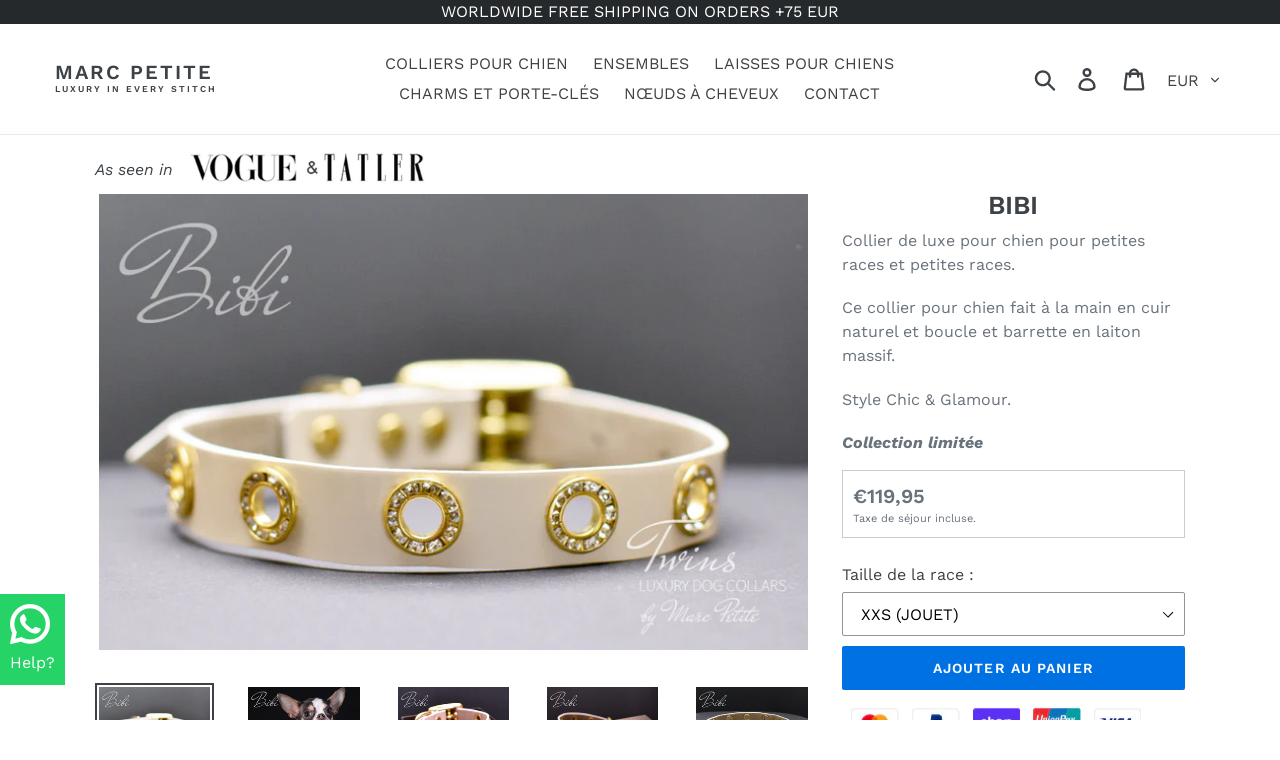

--- FILE ---
content_type: text/html; charset=utf-8
request_url: https://www.marcpetite.com/fr-fr/products/bibi
body_size: 34382
content:
<!doctype html>
<html class="no-js" lang="fr">
<head>
<!-- Google Tag Manager -->
<script>(function(w,d,s,l,i){w[l]=w[l]||[];w[l].push({'gtm.start':
new Date().getTime(),event:'gtm.js'});var f=d.getElementsByTagName(s)[0],
j=d.createElement(s),dl=l!='dataLayer'?'&l='+l:'';j.async=true;j.src=
'https://www.googletagmanager.com/gtm.js?id='+i+dl;f.parentNode.insertBefore(j,f);
})(window,document,'script','dataLayer','GTM-MHNP49B');</script>
<!-- End Google Tag Manager -->
<script>
window.KiwiSizing = window.KiwiSizing === undefined ? {} : window.KiwiSizing;
KiwiSizing.shop = "marc-petite.myshopify.com";


KiwiSizing.data = {
  collections: "162493464661,162326151253,162491957333,162492121173,162492252245,162492448853,162492547157,162493136981,162493366357,162326216789,162505818197,162493726805,162495987797,162326020181,162496249941,162496413781,162496938069,162499461205,162499756117,151146463317,151146659925,162451095637,162496839765,162463776853,162573451349,618903011665,162464333909,162443886677,162499035221,162507292757,162499231829,162499428437,162447458389,162326249557,162500214869,162502672469,162504802389,162499592277,162505654357,162497691733,162498216021,151047897173,162491400277,162491203669,162507817045,162492809301,162498445397,162447884373,162506473557,162496544853,162491727957,162464596053,162492579925,162463187029,162452144213,162466529365,162497495125,162506899541,162507259989,162448146517,162506080341,162506309717,162499919957,162456469589,162462859349,162497331285,162507128917,162507522133,162507685973,162437431381,162466136149,151146397781,162447032405,608974340433,162497986645",
  tags: "Collars for Small Breeds,Collars for toy breeds",
  product: "4169013166165",
  vendor: "Marc Petite",
  type: "Colliers pour chiens",
  title: "Bibi",
  images: ["\/\/www.marcpetite.com\/cdn\/shop\/products\/Bibi_chic_glamourus_white_bling_dog_collar_by_Marc_Petite_5.jpg?v=1602334186","\/\/www.marcpetite.com\/cdn\/shop\/products\/Bibi_chic_glamourus_white_bling_dog_collar_by_Marc_Petite_1.jpg?v=1602334199","\/\/www.marcpetite.com\/cdn\/shop\/products\/Bibi_chic_glamourus_white_bling_dog_collar_by_Marc_Petite_3.jpg?v=1602334208","\/\/www.marcpetite.com\/cdn\/shop\/products\/Bibi_chic_glamourus_white_bling_dog_collar_by_Marc_Petite_2.jpg?v=1602334217","\/\/www.marcpetite.com\/cdn\/shop\/products\/Bibi_chic_glamourus_white_bling_dog_collar_by_Marc_Petite_4.jpg?v=1569707583","\/\/www.marcpetite.com\/cdn\/shop\/products\/0_39-0_59-0_67-customdogcollars-forFlat-wide-marcpetite.jpg?v=1600416835"],
  options: [{"name":"Taille de la race :","position":1,"values":["XXS (JOUET)","XS (JOUET)","S (PETIT)"]}],
  variants: [{"id":39673980190805,"title":"XXS (JOUET)","option1":"XXS (JOUET)","option2":null,"option3":null,"sku":"T190101W-T\/S-XXS","requires_shipping":true,"taxable":true,"featured_image":null,"available":true,"name":"Bibi - XXS (JOUET)","public_title":"XXS (JOUET)","options":["XXS (JOUET)"],"price":11995,"weight":0,"compare_at_price":null,"inventory_management":null,"barcode":"80190805","requires_selling_plan":false,"selling_plan_allocations":[]},{"id":39673980223573,"title":"XS (JOUET)","option1":"XS (JOUET)","option2":null,"option3":null,"sku":"T190101W-T\/S-XS","requires_shipping":true,"taxable":true,"featured_image":null,"available":true,"name":"Bibi - XS (JOUET)","public_title":"XS (JOUET)","options":["XS (JOUET)"],"price":14595,"weight":0,"compare_at_price":null,"inventory_management":null,"barcode":"80223573","requires_selling_plan":false,"selling_plan_allocations":[]},{"id":39673980256341,"title":"S (PETIT)","option1":"S (PETIT)","option2":null,"option3":null,"sku":"T190101W-T\/S-S","requires_shipping":true,"taxable":true,"featured_image":null,"available":true,"name":"Bibi - S (PETIT)","public_title":"S (PETIT)","options":["S (PETIT)"],"price":17195,"weight":0,"compare_at_price":null,"inventory_management":null,"barcode":"80256341","requires_selling_plan":false,"selling_plan_allocations":[]}],
};

</script>
  <meta name="facebook-domain-verification" content="jo7gvwlpct5yz57kmyu01easrkri84" />
  <!-- Global site tag (gtag.js) - Google Analytics -->
<script async src="https://www.googletagmanager.com/gtag/js?id=G-C8HBL6FHFN"></script>
<script>
  window.dataLayer = window.dataLayer || [];
  function gtag(){dataLayer.push(arguments);}
  gtag('js', new Date());

  gtag('config', 'G-C8HBL6FHFN');
</script>
  <meta charset="utf-8">
  <meta http-equiv="X-UA-Compatible" content="IE=edge,chrome=1">
  <meta name="viewport" content="width=device-width,initial-scale=1">
  <meta name="theme-color" content="#557b97">
  <link rel="canonical" href="https://www.marcpetite.com/fr-fr/products/bibi">
  <meta name="google-site-verification" content="dNCsTpkeLGMvqQNAiWfDYUBrJmkn7z8t9d3ce_b6HIY" />
  <meta name="msvalidate.01" content="ED6EE83D7357E6BBA939CF857C1039A4" /><link rel="shortcut icon" href="//www.marcpetite.com/cdn/shop/files/ms-icon-150x150_32x32.png?v=1614304476" type="image/png"><title>Bibi - collier pour chien chic &amp;amp; glamour - par Marc Petite</title><meta name="description" content="Collier de luxe pour chien pour petites races et petites races. Ce collier pour chien fait à la main en cuir naturel et boucle et barrette en laiton massif. Style Chic &amp;amp; Glamour. Collection limitée Taille: Largeur : 1/1,5-1,7 cm. Si vous avez besoin d&#39;une autre largeur, contactez-nous. Longueur : Sur demande. Préci"><!-- /snippets/social-meta-tags.liquid -->




<meta property="og:site_name" content="Marc Petite">
<meta property="og:url" content="https://www.marcpetite.com/fr-fr/products/bibi">
<meta property="og:title" content="Bibi">
<meta property="og:type" content="product">
<meta property="og:description" content="Collier de luxe pour chien pour petites races et petites races. Ce collier pour chien fait à la main en cuir naturel et boucle et barrette en laiton massif. Style Chic &amp;amp; Glamour. Collection limitée Taille: Largeur : 1/1,5-1,7 cm. Si vous avez besoin d&#39;une autre largeur, contactez-nous. Longueur : Sur demande. Préci">

  <meta property="og:price:amount" content="119,95">
  <meta property="og:price:currency" content="EUR">

<meta property="og:image" content="http://www.marcpetite.com/cdn/shop/products/Bibi_chic_glamourus_white_bling_dog_collar_by_Marc_Petite_5_1200x1200.jpg?v=1602334186"><meta property="og:image" content="http://www.marcpetite.com/cdn/shop/products/Bibi_chic_glamourus_white_bling_dog_collar_by_Marc_Petite_1_1200x1200.jpg?v=1602334199"><meta property="og:image" content="http://www.marcpetite.com/cdn/shop/products/Bibi_chic_glamourus_white_bling_dog_collar_by_Marc_Petite_3_1200x1200.jpg?v=1602334208">
<meta property="og:image:secure_url" content="https://www.marcpetite.com/cdn/shop/products/Bibi_chic_glamourus_white_bling_dog_collar_by_Marc_Petite_5_1200x1200.jpg?v=1602334186"><meta property="og:image:secure_url" content="https://www.marcpetite.com/cdn/shop/products/Bibi_chic_glamourus_white_bling_dog_collar_by_Marc_Petite_1_1200x1200.jpg?v=1602334199"><meta property="og:image:secure_url" content="https://www.marcpetite.com/cdn/shop/products/Bibi_chic_glamourus_white_bling_dog_collar_by_Marc_Petite_3_1200x1200.jpg?v=1602334208">


<meta name="twitter:card" content="summary_large_image">
<meta name="twitter:title" content="Bibi">
<meta name="twitter:description" content="Collier de luxe pour chien pour petites races et petites races. Ce collier pour chien fait à la main en cuir naturel et boucle et barrette en laiton massif. Style Chic &amp;amp; Glamour. Collection limitée Taille: Largeur : 1/1,5-1,7 cm. Si vous avez besoin d&#39;une autre largeur, contactez-nous. Longueur : Sur demande. Préci">


  <link href="//www.marcpetite.com/cdn/shop/t/10/assets/theme.scss.css?v=77475982236110863631767467272" rel="stylesheet" type="text/css" media="all" />

  <script>
    var theme = {
      breakpoints: {
        medium: 750,
        large: 990,
        widescreen: 1400
      },
      strings: {
        addToCart: "Ajouter au panier",
        soldOut: "Épuisé",
        unavailable: "Non disponible",
        regularPrice: "Prix normal",
        salePrice: "Prix réduit",
        sale: "Solde",
        showMore: "Afficher plus",
        showLess: "Afficher moins",
        addressError: "Une erreur s\u0026#39;est produite dans la recherche de cette adresse",
        addressNoResults: "Aucun résultat pour cette adresse",
        addressQueryLimit: "Vous avez dépassé la limite d'utilisation de l'API de Google. Pensez à mettre à niveau vers un \u003ca href=\"https:\/\/developers.google.com\/maps\/premium\/usage-limits\"\u003eforfait premium\u003c\/a\u003e.",
        authError: "Une erreur s'est produite lors de l'authentification de votre compte Google Maps.",
        newWindow: "S\u0026#39;ouvre dans une nouvelle fenêtre.",
        external: "Ouvre un site externe.",
        newWindowExternal: "Ouvre un site externe dans une nouvelle fenêtre.",
        removeLabel: "Supprimer [product]",
        update: "Mettre à jour",
        quantity: "Quantité",
        discountedTotal: "Total après réduction",
        regularTotal: "Total avant réduction",
        priceColumn: "Voir les détails de la réduction dans la colonne Prix.",
        quantityMinimumMessage: "La quantité doit être supérieure ou égale à 1",
        cartError: "Une erreur est survenue lors de l’actualisation de votre carte. Essayez de nouveau s’il vous plaît.",
        removedItemMessage: "\u003cspan class=\"cart__removed-product-details\"\u003e([quantity]) [link]\u003c\/span\u003e supprimé(s) de votre panier.",
        unitPrice: "Prix unitaire",
        unitPriceSeparator: "par",
        oneCartCount: "1 article",
        otherCartCount: "[count] article",
        quantityLabel: "Quantité : [count]"
      },
      moneyFormat: "€{{amount_with_comma_separator}}",
      moneyFormatWithCurrency: "€{{amount_with_comma_separator}} EUR"
    }

    document.documentElement.className = document.documentElement.className.replace('no-js', 'js');
  </script><script src="//www.marcpetite.com/cdn/shop/t/10/assets/lazysizes.js?v=94224023136283657951630713788" defer="defer"></script>
  <script src="//www.marcpetite.com/cdn/shop/t/10/assets/vendor.js?v=12001839194546984181630713791" defer="defer"></script>
  <script src="//www.marcpetite.com/cdn/shop/t/10/assets/theme.js?v=68344179747640102531688826160" defer="defer"></script>

  <script>window.performance && window.performance.mark && window.performance.mark('shopify.content_for_header.start');</script><meta name="google-site-verification" content="dNCsTpkeLGMvqQNAiWfDYUBrJmkn7z8t9d3ce_b6HIY">
<meta name="google-site-verification" content="g-sN0fHxLCAow1c04NPdzm5iG1DeMvmsZxLaQmLZFp4">
<meta id="shopify-digital-wallet" name="shopify-digital-wallet" content="/24933695573/digital_wallets/dialog">
<meta name="shopify-checkout-api-token" content="722729ccc09ffd8998a5293e0ab88577">
<meta id="in-context-paypal-metadata" data-shop-id="24933695573" data-venmo-supported="false" data-environment="production" data-locale="fr_FR" data-paypal-v4="true" data-currency="EUR">
<link rel="alternate" hreflang="x-default" href="https://www.marcpetite.com/products/bibi">
<link rel="alternate" hreflang="en" href="https://www.marcpetite.com/products/bibi">
<link rel="alternate" hreflang="fr" href="https://www.marcpetite.com/fr/products/bibi">
<link rel="alternate" hreflang="ja" href="https://www.marcpetite.com/ja/products/bibi">
<link rel="alternate" hreflang="en-DE" href="https://www.marcpetite.com/en-de/products/bibi">
<link rel="alternate" hreflang="en-AT" href="https://www.marcpetite.com/en-at/products/bibi">
<link rel="alternate" hreflang="en-BE" href="https://www.marcpetite.com/en-be/products/bibi">
<link rel="alternate" hreflang="en-FR" href="https://www.marcpetite.com/en-fr/products/bibi">
<link rel="alternate" hreflang="fr-FR" href="https://www.marcpetite.com/fr-fr/products/bibi">
<link rel="alternate" hreflang="en-IT" href="https://www.marcpetite.com/en-it/products/bibi">
<link rel="alternate" hreflang="en-NL" href="https://www.marcpetite.com/en-nl/products/bibi">
<link rel="alternate" hreflang="en-PT" href="https://www.marcpetite.com/en-pt/products/bibi">
<link rel="alternate" type="application/json+oembed" href="https://www.marcpetite.com/fr-fr/products/bibi.oembed">
<script async="async" src="/checkouts/internal/preloads.js?locale=fr-FR"></script>
<link rel="preconnect" href="https://shop.app" crossorigin="anonymous">
<script async="async" src="https://shop.app/checkouts/internal/preloads.js?locale=fr-FR&shop_id=24933695573" crossorigin="anonymous"></script>
<script id="apple-pay-shop-capabilities" type="application/json">{"shopId":24933695573,"countryCode":"ES","currencyCode":"EUR","merchantCapabilities":["supports3DS"],"merchantId":"gid:\/\/shopify\/Shop\/24933695573","merchantName":"Marc Petite","requiredBillingContactFields":["postalAddress","email","phone"],"requiredShippingContactFields":["postalAddress","email","phone"],"shippingType":"shipping","supportedNetworks":["visa","maestro","masterCard","amex"],"total":{"type":"pending","label":"Marc Petite","amount":"1.00"},"shopifyPaymentsEnabled":true,"supportsSubscriptions":true}</script>
<script id="shopify-features" type="application/json">{"accessToken":"722729ccc09ffd8998a5293e0ab88577","betas":["rich-media-storefront-analytics"],"domain":"www.marcpetite.com","predictiveSearch":true,"shopId":24933695573,"locale":"fr"}</script>
<script>var Shopify = Shopify || {};
Shopify.shop = "marc-petite.myshopify.com";
Shopify.locale = "fr";
Shopify.currency = {"active":"EUR","rate":"0.860003"};
Shopify.country = "FR";
Shopify.theme = {"name":"OW21\/22 Debut","id":120532631637,"schema_name":"Debut","schema_version":"13.4.0","theme_store_id":796,"role":"main"};
Shopify.theme.handle = "null";
Shopify.theme.style = {"id":null,"handle":null};
Shopify.cdnHost = "www.marcpetite.com/cdn";
Shopify.routes = Shopify.routes || {};
Shopify.routes.root = "/fr-fr/";</script>
<script type="module">!function(o){(o.Shopify=o.Shopify||{}).modules=!0}(window);</script>
<script>!function(o){function n(){var o=[];function n(){o.push(Array.prototype.slice.apply(arguments))}return n.q=o,n}var t=o.Shopify=o.Shopify||{};t.loadFeatures=n(),t.autoloadFeatures=n()}(window);</script>
<script>
  window.ShopifyPay = window.ShopifyPay || {};
  window.ShopifyPay.apiHost = "shop.app\/pay";
  window.ShopifyPay.redirectState = null;
</script>
<script id="shop-js-analytics" type="application/json">{"pageType":"product"}</script>
<script defer="defer" async type="module" src="//www.marcpetite.com/cdn/shopifycloud/shop-js/modules/v2/client.init-shop-cart-sync_XvpUV7qp.fr.esm.js"></script>
<script defer="defer" async type="module" src="//www.marcpetite.com/cdn/shopifycloud/shop-js/modules/v2/chunk.common_C2xzKNNs.esm.js"></script>
<script type="module">
  await import("//www.marcpetite.com/cdn/shopifycloud/shop-js/modules/v2/client.init-shop-cart-sync_XvpUV7qp.fr.esm.js");
await import("//www.marcpetite.com/cdn/shopifycloud/shop-js/modules/v2/chunk.common_C2xzKNNs.esm.js");

  window.Shopify.SignInWithShop?.initShopCartSync?.({"fedCMEnabled":true,"windoidEnabled":true});

</script>
<script>
  window.Shopify = window.Shopify || {};
  if (!window.Shopify.featureAssets) window.Shopify.featureAssets = {};
  window.Shopify.featureAssets['shop-js'] = {"shop-cart-sync":["modules/v2/client.shop-cart-sync_C66VAAYi.fr.esm.js","modules/v2/chunk.common_C2xzKNNs.esm.js"],"init-fed-cm":["modules/v2/client.init-fed-cm_By4eIqYa.fr.esm.js","modules/v2/chunk.common_C2xzKNNs.esm.js"],"shop-button":["modules/v2/client.shop-button_Bz0N9rYp.fr.esm.js","modules/v2/chunk.common_C2xzKNNs.esm.js"],"shop-cash-offers":["modules/v2/client.shop-cash-offers_B90ok608.fr.esm.js","modules/v2/chunk.common_C2xzKNNs.esm.js","modules/v2/chunk.modal_7MqWQJ87.esm.js"],"init-windoid":["modules/v2/client.init-windoid_CdJe_Ee3.fr.esm.js","modules/v2/chunk.common_C2xzKNNs.esm.js"],"shop-toast-manager":["modules/v2/client.shop-toast-manager_kCJHoUCw.fr.esm.js","modules/v2/chunk.common_C2xzKNNs.esm.js"],"init-shop-email-lookup-coordinator":["modules/v2/client.init-shop-email-lookup-coordinator_BPuRLqHy.fr.esm.js","modules/v2/chunk.common_C2xzKNNs.esm.js"],"init-shop-cart-sync":["modules/v2/client.init-shop-cart-sync_XvpUV7qp.fr.esm.js","modules/v2/chunk.common_C2xzKNNs.esm.js"],"avatar":["modules/v2/client.avatar_BTnouDA3.fr.esm.js"],"pay-button":["modules/v2/client.pay-button_CmFhG2BZ.fr.esm.js","modules/v2/chunk.common_C2xzKNNs.esm.js"],"init-customer-accounts":["modules/v2/client.init-customer-accounts_C5-IhKGM.fr.esm.js","modules/v2/client.shop-login-button_DrlPOW6Z.fr.esm.js","modules/v2/chunk.common_C2xzKNNs.esm.js","modules/v2/chunk.modal_7MqWQJ87.esm.js"],"init-shop-for-new-customer-accounts":["modules/v2/client.init-shop-for-new-customer-accounts_Cv1WqR1n.fr.esm.js","modules/v2/client.shop-login-button_DrlPOW6Z.fr.esm.js","modules/v2/chunk.common_C2xzKNNs.esm.js","modules/v2/chunk.modal_7MqWQJ87.esm.js"],"shop-login-button":["modules/v2/client.shop-login-button_DrlPOW6Z.fr.esm.js","modules/v2/chunk.common_C2xzKNNs.esm.js","modules/v2/chunk.modal_7MqWQJ87.esm.js"],"init-customer-accounts-sign-up":["modules/v2/client.init-customer-accounts-sign-up_Dqgdz3C3.fr.esm.js","modules/v2/client.shop-login-button_DrlPOW6Z.fr.esm.js","modules/v2/chunk.common_C2xzKNNs.esm.js","modules/v2/chunk.modal_7MqWQJ87.esm.js"],"shop-follow-button":["modules/v2/client.shop-follow-button_D7RRykwK.fr.esm.js","modules/v2/chunk.common_C2xzKNNs.esm.js","modules/v2/chunk.modal_7MqWQJ87.esm.js"],"checkout-modal":["modules/v2/client.checkout-modal_NILs_SXn.fr.esm.js","modules/v2/chunk.common_C2xzKNNs.esm.js","modules/v2/chunk.modal_7MqWQJ87.esm.js"],"lead-capture":["modules/v2/client.lead-capture_CSmE_fhP.fr.esm.js","modules/v2/chunk.common_C2xzKNNs.esm.js","modules/v2/chunk.modal_7MqWQJ87.esm.js"],"shop-login":["modules/v2/client.shop-login_CKcjyRl_.fr.esm.js","modules/v2/chunk.common_C2xzKNNs.esm.js","modules/v2/chunk.modal_7MqWQJ87.esm.js"],"payment-terms":["modules/v2/client.payment-terms_eoGasybT.fr.esm.js","modules/v2/chunk.common_C2xzKNNs.esm.js","modules/v2/chunk.modal_7MqWQJ87.esm.js"]};
</script>
<script>(function() {
  var isLoaded = false;
  function asyncLoad() {
    if (isLoaded) return;
    isLoaded = true;
    var urls = ["https:\/\/360-product-spinner.develic.com\/public\/front.js?shop=marc-petite.myshopify.com","https:\/\/app.kiwisizing.com\/web\/js\/dist\/kiwiSizing\/plugin\/SizingPlugin.prod.js?v=330\u0026shop=marc-petite.myshopify.com","https:\/\/d1639lhkj5l89m.cloudfront.net\/js\/storefront\/uppromote.js?shop=marc-petite.myshopify.com"];
    for (var i = 0; i < urls.length; i++) {
      var s = document.createElement('script');
      s.type = 'text/javascript';
      s.async = true;
      s.src = urls[i];
      var x = document.getElementsByTagName('script')[0];
      x.parentNode.insertBefore(s, x);
    }
  };
  if(window.attachEvent) {
    window.attachEvent('onload', asyncLoad);
  } else {
    window.addEventListener('load', asyncLoad, false);
  }
})();</script>
<script id="__st">var __st={"a":24933695573,"offset":3600,"reqid":"0bcf7c72-ebfc-41e0-974d-936c97625f20-1768802883","pageurl":"www.marcpetite.com\/fr-fr\/products\/bibi","u":"58081a362e31","p":"product","rtyp":"product","rid":4169013166165};</script>
<script>window.ShopifyPaypalV4VisibilityTracking = true;</script>
<script id="captcha-bootstrap">!function(){'use strict';const t='contact',e='account',n='new_comment',o=[[t,t],['blogs',n],['comments',n],[t,'customer']],c=[[e,'customer_login'],[e,'guest_login'],[e,'recover_customer_password'],[e,'create_customer']],r=t=>t.map((([t,e])=>`form[action*='/${t}']:not([data-nocaptcha='true']) input[name='form_type'][value='${e}']`)).join(','),a=t=>()=>t?[...document.querySelectorAll(t)].map((t=>t.form)):[];function s(){const t=[...o],e=r(t);return a(e)}const i='password',u='form_key',d=['recaptcha-v3-token','g-recaptcha-response','h-captcha-response',i],f=()=>{try{return window.sessionStorage}catch{return}},m='__shopify_v',_=t=>t.elements[u];function p(t,e,n=!1){try{const o=window.sessionStorage,c=JSON.parse(o.getItem(e)),{data:r}=function(t){const{data:e,action:n}=t;return t[m]||n?{data:e,action:n}:{data:t,action:n}}(c);for(const[e,n]of Object.entries(r))t.elements[e]&&(t.elements[e].value=n);n&&o.removeItem(e)}catch(o){console.error('form repopulation failed',{error:o})}}const l='form_type',E='cptcha';function T(t){t.dataset[E]=!0}const w=window,h=w.document,L='Shopify',v='ce_forms',y='captcha';let A=!1;((t,e)=>{const n=(g='f06e6c50-85a8-45c8-87d0-21a2b65856fe',I='https://cdn.shopify.com/shopifycloud/storefront-forms-hcaptcha/ce_storefront_forms_captcha_hcaptcha.v1.5.2.iife.js',D={infoText:'Protégé par hCaptcha',privacyText:'Confidentialité',termsText:'Conditions'},(t,e,n)=>{const o=w[L][v],c=o.bindForm;if(c)return c(t,g,e,D).then(n);var r;o.q.push([[t,g,e,D],n]),r=I,A||(h.body.append(Object.assign(h.createElement('script'),{id:'captcha-provider',async:!0,src:r})),A=!0)});var g,I,D;w[L]=w[L]||{},w[L][v]=w[L][v]||{},w[L][v].q=[],w[L][y]=w[L][y]||{},w[L][y].protect=function(t,e){n(t,void 0,e),T(t)},Object.freeze(w[L][y]),function(t,e,n,w,h,L){const[v,y,A,g]=function(t,e,n){const i=e?o:[],u=t?c:[],d=[...i,...u],f=r(d),m=r(i),_=r(d.filter((([t,e])=>n.includes(e))));return[a(f),a(m),a(_),s()]}(w,h,L),I=t=>{const e=t.target;return e instanceof HTMLFormElement?e:e&&e.form},D=t=>v().includes(t);t.addEventListener('submit',(t=>{const e=I(t);if(!e)return;const n=D(e)&&!e.dataset.hcaptchaBound&&!e.dataset.recaptchaBound,o=_(e),c=g().includes(e)&&(!o||!o.value);(n||c)&&t.preventDefault(),c&&!n&&(function(t){try{if(!f())return;!function(t){const e=f();if(!e)return;const n=_(t);if(!n)return;const o=n.value;o&&e.removeItem(o)}(t);const e=Array.from(Array(32),(()=>Math.random().toString(36)[2])).join('');!function(t,e){_(t)||t.append(Object.assign(document.createElement('input'),{type:'hidden',name:u})),t.elements[u].value=e}(t,e),function(t,e){const n=f();if(!n)return;const o=[...t.querySelectorAll(`input[type='${i}']`)].map((({name:t})=>t)),c=[...d,...o],r={};for(const[a,s]of new FormData(t).entries())c.includes(a)||(r[a]=s);n.setItem(e,JSON.stringify({[m]:1,action:t.action,data:r}))}(t,e)}catch(e){console.error('failed to persist form',e)}}(e),e.submit())}));const S=(t,e)=>{t&&!t.dataset[E]&&(n(t,e.some((e=>e===t))),T(t))};for(const o of['focusin','change'])t.addEventListener(o,(t=>{const e=I(t);D(e)&&S(e,y())}));const B=e.get('form_key'),M=e.get(l),P=B&&M;t.addEventListener('DOMContentLoaded',(()=>{const t=y();if(P)for(const e of t)e.elements[l].value===M&&p(e,B);[...new Set([...A(),...v().filter((t=>'true'===t.dataset.shopifyCaptcha))])].forEach((e=>S(e,t)))}))}(h,new URLSearchParams(w.location.search),n,t,e,['guest_login'])})(!0,!0)}();</script>
<script integrity="sha256-4kQ18oKyAcykRKYeNunJcIwy7WH5gtpwJnB7kiuLZ1E=" data-source-attribution="shopify.loadfeatures" defer="defer" src="//www.marcpetite.com/cdn/shopifycloud/storefront/assets/storefront/load_feature-a0a9edcb.js" crossorigin="anonymous"></script>
<script crossorigin="anonymous" defer="defer" src="//www.marcpetite.com/cdn/shopifycloud/storefront/assets/shopify_pay/storefront-65b4c6d7.js?v=20250812"></script>
<script data-source-attribution="shopify.dynamic_checkout.dynamic.init">var Shopify=Shopify||{};Shopify.PaymentButton=Shopify.PaymentButton||{isStorefrontPortableWallets:!0,init:function(){window.Shopify.PaymentButton.init=function(){};var t=document.createElement("script");t.src="https://www.marcpetite.com/cdn/shopifycloud/portable-wallets/latest/portable-wallets.fr.js",t.type="module",document.head.appendChild(t)}};
</script>
<script data-source-attribution="shopify.dynamic_checkout.buyer_consent">
  function portableWalletsHideBuyerConsent(e){var t=document.getElementById("shopify-buyer-consent"),n=document.getElementById("shopify-subscription-policy-button");t&&n&&(t.classList.add("hidden"),t.setAttribute("aria-hidden","true"),n.removeEventListener("click",e))}function portableWalletsShowBuyerConsent(e){var t=document.getElementById("shopify-buyer-consent"),n=document.getElementById("shopify-subscription-policy-button");t&&n&&(t.classList.remove("hidden"),t.removeAttribute("aria-hidden"),n.addEventListener("click",e))}window.Shopify?.PaymentButton&&(window.Shopify.PaymentButton.hideBuyerConsent=portableWalletsHideBuyerConsent,window.Shopify.PaymentButton.showBuyerConsent=portableWalletsShowBuyerConsent);
</script>
<script data-source-attribution="shopify.dynamic_checkout.cart.bootstrap">document.addEventListener("DOMContentLoaded",(function(){function t(){return document.querySelector("shopify-accelerated-checkout-cart, shopify-accelerated-checkout")}if(t())Shopify.PaymentButton.init();else{new MutationObserver((function(e,n){t()&&(Shopify.PaymentButton.init(),n.disconnect())})).observe(document.body,{childList:!0,subtree:!0})}}));
</script>
<script id='scb4127' type='text/javascript' async='' src='https://www.marcpetite.com/cdn/shopifycloud/privacy-banner/storefront-banner.js'></script><link id="shopify-accelerated-checkout-styles" rel="stylesheet" media="screen" href="https://www.marcpetite.com/cdn/shopifycloud/portable-wallets/latest/accelerated-checkout-backwards-compat.css" crossorigin="anonymous">
<style id="shopify-accelerated-checkout-cart">
        #shopify-buyer-consent {
  margin-top: 1em;
  display: inline-block;
  width: 100%;
}

#shopify-buyer-consent.hidden {
  display: none;
}

#shopify-subscription-policy-button {
  background: none;
  border: none;
  padding: 0;
  text-decoration: underline;
  font-size: inherit;
  cursor: pointer;
}

#shopify-subscription-policy-button::before {
  box-shadow: none;
}

      </style>

<script>window.performance && window.performance.mark && window.performance.mark('shopify.content_for_header.end');</script>

<script>
window.mlvedaShopCurrency = "USD";
window.shopCurrency = "USD";
window.supported_currencies = "USD AUD CAD EUR GBP JPY";
</script> 
<script type="text/javascript" language="Javascript">


document.oncontextmenu = function(){return false}


</script>



  <!-- Belkapp verify --><meta name="google-site-verification" content="EvNwH09g8iGn3CSYwsCigqMe6S-nKag21pHcaPCPt88" />
  <!-- BEGIN MerchantWidget Code -->

<script id='merchantWidgetScript'

        src="https://www.gstatic.com/shopping/merchant/merchantwidget.js"

        defer>

</script>

<script type="text/javascript">

  merchantWidgetScript.addEventListener('load', function () {

    merchantwidget.start({

     position: 'RIGHT_BOTTOM'

   });

  });

</script>

<!-- END MerchantWidget Code -->
<link href="https://monorail-edge.shopifysvc.com" rel="dns-prefetch">
<script>(function(){if ("sendBeacon" in navigator && "performance" in window) {try {var session_token_from_headers = performance.getEntriesByType('navigation')[0].serverTiming.find(x => x.name == '_s').description;} catch {var session_token_from_headers = undefined;}var session_cookie_matches = document.cookie.match(/_shopify_s=([^;]*)/);var session_token_from_cookie = session_cookie_matches && session_cookie_matches.length === 2 ? session_cookie_matches[1] : "";var session_token = session_token_from_headers || session_token_from_cookie || "";function handle_abandonment_event(e) {var entries = performance.getEntries().filter(function(entry) {return /monorail-edge.shopifysvc.com/.test(entry.name);});if (!window.abandonment_tracked && entries.length === 0) {window.abandonment_tracked = true;var currentMs = Date.now();var navigation_start = performance.timing.navigationStart;var payload = {shop_id: 24933695573,url: window.location.href,navigation_start,duration: currentMs - navigation_start,session_token,page_type: "product"};window.navigator.sendBeacon("https://monorail-edge.shopifysvc.com/v1/produce", JSON.stringify({schema_id: "online_store_buyer_site_abandonment/1.1",payload: payload,metadata: {event_created_at_ms: currentMs,event_sent_at_ms: currentMs}}));}}window.addEventListener('pagehide', handle_abandonment_event);}}());</script>
<script id="web-pixels-manager-setup">(function e(e,d,r,n,o){if(void 0===o&&(o={}),!Boolean(null===(a=null===(i=window.Shopify)||void 0===i?void 0:i.analytics)||void 0===a?void 0:a.replayQueue)){var i,a;window.Shopify=window.Shopify||{};var t=window.Shopify;t.analytics=t.analytics||{};var s=t.analytics;s.replayQueue=[],s.publish=function(e,d,r){return s.replayQueue.push([e,d,r]),!0};try{self.performance.mark("wpm:start")}catch(e){}var l=function(){var e={modern:/Edge?\/(1{2}[4-9]|1[2-9]\d|[2-9]\d{2}|\d{4,})\.\d+(\.\d+|)|Firefox\/(1{2}[4-9]|1[2-9]\d|[2-9]\d{2}|\d{4,})\.\d+(\.\d+|)|Chrom(ium|e)\/(9{2}|\d{3,})\.\d+(\.\d+|)|(Maci|X1{2}).+ Version\/(15\.\d+|(1[6-9]|[2-9]\d|\d{3,})\.\d+)([,.]\d+|)( \(\w+\)|)( Mobile\/\w+|) Safari\/|Chrome.+OPR\/(9{2}|\d{3,})\.\d+\.\d+|(CPU[ +]OS|iPhone[ +]OS|CPU[ +]iPhone|CPU IPhone OS|CPU iPad OS)[ +]+(15[._]\d+|(1[6-9]|[2-9]\d|\d{3,})[._]\d+)([._]\d+|)|Android:?[ /-](13[3-9]|1[4-9]\d|[2-9]\d{2}|\d{4,})(\.\d+|)(\.\d+|)|Android.+Firefox\/(13[5-9]|1[4-9]\d|[2-9]\d{2}|\d{4,})\.\d+(\.\d+|)|Android.+Chrom(ium|e)\/(13[3-9]|1[4-9]\d|[2-9]\d{2}|\d{4,})\.\d+(\.\d+|)|SamsungBrowser\/([2-9]\d|\d{3,})\.\d+/,legacy:/Edge?\/(1[6-9]|[2-9]\d|\d{3,})\.\d+(\.\d+|)|Firefox\/(5[4-9]|[6-9]\d|\d{3,})\.\d+(\.\d+|)|Chrom(ium|e)\/(5[1-9]|[6-9]\d|\d{3,})\.\d+(\.\d+|)([\d.]+$|.*Safari\/(?![\d.]+ Edge\/[\d.]+$))|(Maci|X1{2}).+ Version\/(10\.\d+|(1[1-9]|[2-9]\d|\d{3,})\.\d+)([,.]\d+|)( \(\w+\)|)( Mobile\/\w+|) Safari\/|Chrome.+OPR\/(3[89]|[4-9]\d|\d{3,})\.\d+\.\d+|(CPU[ +]OS|iPhone[ +]OS|CPU[ +]iPhone|CPU IPhone OS|CPU iPad OS)[ +]+(10[._]\d+|(1[1-9]|[2-9]\d|\d{3,})[._]\d+)([._]\d+|)|Android:?[ /-](13[3-9]|1[4-9]\d|[2-9]\d{2}|\d{4,})(\.\d+|)(\.\d+|)|Mobile Safari.+OPR\/([89]\d|\d{3,})\.\d+\.\d+|Android.+Firefox\/(13[5-9]|1[4-9]\d|[2-9]\d{2}|\d{4,})\.\d+(\.\d+|)|Android.+Chrom(ium|e)\/(13[3-9]|1[4-9]\d|[2-9]\d{2}|\d{4,})\.\d+(\.\d+|)|Android.+(UC? ?Browser|UCWEB|U3)[ /]?(15\.([5-9]|\d{2,})|(1[6-9]|[2-9]\d|\d{3,})\.\d+)\.\d+|SamsungBrowser\/(5\.\d+|([6-9]|\d{2,})\.\d+)|Android.+MQ{2}Browser\/(14(\.(9|\d{2,})|)|(1[5-9]|[2-9]\d|\d{3,})(\.\d+|))(\.\d+|)|K[Aa][Ii]OS\/(3\.\d+|([4-9]|\d{2,})\.\d+)(\.\d+|)/},d=e.modern,r=e.legacy,n=navigator.userAgent;return n.match(d)?"modern":n.match(r)?"legacy":"unknown"}(),u="modern"===l?"modern":"legacy",c=(null!=n?n:{modern:"",legacy:""})[u],f=function(e){return[e.baseUrl,"/wpm","/b",e.hashVersion,"modern"===e.buildTarget?"m":"l",".js"].join("")}({baseUrl:d,hashVersion:r,buildTarget:u}),m=function(e){var d=e.version,r=e.bundleTarget,n=e.surface,o=e.pageUrl,i=e.monorailEndpoint;return{emit:function(e){var a=e.status,t=e.errorMsg,s=(new Date).getTime(),l=JSON.stringify({metadata:{event_sent_at_ms:s},events:[{schema_id:"web_pixels_manager_load/3.1",payload:{version:d,bundle_target:r,page_url:o,status:a,surface:n,error_msg:t},metadata:{event_created_at_ms:s}}]});if(!i)return console&&console.warn&&console.warn("[Web Pixels Manager] No Monorail endpoint provided, skipping logging."),!1;try{return self.navigator.sendBeacon.bind(self.navigator)(i,l)}catch(e){}var u=new XMLHttpRequest;try{return u.open("POST",i,!0),u.setRequestHeader("Content-Type","text/plain"),u.send(l),!0}catch(e){return console&&console.warn&&console.warn("[Web Pixels Manager] Got an unhandled error while logging to Monorail."),!1}}}}({version:r,bundleTarget:l,surface:e.surface,pageUrl:self.location.href,monorailEndpoint:e.monorailEndpoint});try{o.browserTarget=l,function(e){var d=e.src,r=e.async,n=void 0===r||r,o=e.onload,i=e.onerror,a=e.sri,t=e.scriptDataAttributes,s=void 0===t?{}:t,l=document.createElement("script"),u=document.querySelector("head"),c=document.querySelector("body");if(l.async=n,l.src=d,a&&(l.integrity=a,l.crossOrigin="anonymous"),s)for(var f in s)if(Object.prototype.hasOwnProperty.call(s,f))try{l.dataset[f]=s[f]}catch(e){}if(o&&l.addEventListener("load",o),i&&l.addEventListener("error",i),u)u.appendChild(l);else{if(!c)throw new Error("Did not find a head or body element to append the script");c.appendChild(l)}}({src:f,async:!0,onload:function(){if(!function(){var e,d;return Boolean(null===(d=null===(e=window.Shopify)||void 0===e?void 0:e.analytics)||void 0===d?void 0:d.initialized)}()){var d=window.webPixelsManager.init(e)||void 0;if(d){var r=window.Shopify.analytics;r.replayQueue.forEach((function(e){var r=e[0],n=e[1],o=e[2];d.publishCustomEvent(r,n,o)})),r.replayQueue=[],r.publish=d.publishCustomEvent,r.visitor=d.visitor,r.initialized=!0}}},onerror:function(){return m.emit({status:"failed",errorMsg:"".concat(f," has failed to load")})},sri:function(e){var d=/^sha384-[A-Za-z0-9+/=]+$/;return"string"==typeof e&&d.test(e)}(c)?c:"",scriptDataAttributes:o}),m.emit({status:"loading"})}catch(e){m.emit({status:"failed",errorMsg:(null==e?void 0:e.message)||"Unknown error"})}}})({shopId: 24933695573,storefrontBaseUrl: "https://www.marcpetite.com",extensionsBaseUrl: "https://extensions.shopifycdn.com/cdn/shopifycloud/web-pixels-manager",monorailEndpoint: "https://monorail-edge.shopifysvc.com/unstable/produce_batch",surface: "storefront-renderer",enabledBetaFlags: ["2dca8a86"],webPixelsConfigList: [{"id":"3406594385","configuration":"{\"shopId\":\"45955\",\"env\":\"production\",\"metaData\":\"[]\"}","eventPayloadVersion":"v1","runtimeContext":"STRICT","scriptVersion":"8e11013497942cd9be82d03af35714e6","type":"APP","apiClientId":2773553,"privacyPurposes":[],"dataSharingAdjustments":{"protectedCustomerApprovalScopes":["read_customer_address","read_customer_email","read_customer_name","read_customer_personal_data","read_customer_phone"]}},{"id":"2507735377","configuration":"{\"myshopifyDomain\":\"marc-petite.myshopify.com\"}","eventPayloadVersion":"v1","runtimeContext":"STRICT","scriptVersion":"23b97d18e2aa74363140dc29c9284e87","type":"APP","apiClientId":2775569,"privacyPurposes":["ANALYTICS","MARKETING","SALE_OF_DATA"],"dataSharingAdjustments":{"protectedCustomerApprovalScopes":["read_customer_address","read_customer_email","read_customer_name","read_customer_phone","read_customer_personal_data"]}},{"id":"1162740049","configuration":"{\"config\":\"{\\\"google_tag_ids\\\":[\\\"G-C8HBL6FHFN\\\",\\\"GT-T94FCZ4\\\"],\\\"target_country\\\":\\\"US\\\",\\\"gtag_events\\\":[{\\\"type\\\":\\\"begin_checkout\\\",\\\"action_label\\\":[\\\"G-C8HBL6FHFN\\\",\\\"AW-11479500555\\\/BlKqCMWG7YoZEIuO7eEq\\\"]},{\\\"type\\\":\\\"search\\\",\\\"action_label\\\":[\\\"G-C8HBL6FHFN\\\",\\\"AW-11479500555\\\/5qiQCL-G7YoZEIuO7eEq\\\"]},{\\\"type\\\":\\\"view_item\\\",\\\"action_label\\\":[\\\"G-C8HBL6FHFN\\\",\\\"AW-11479500555\\\/3ebfCLyG7YoZEIuO7eEq\\\",\\\"MC-5BLRTM0SKQ\\\"]},{\\\"type\\\":\\\"purchase\\\",\\\"action_label\\\":[\\\"G-C8HBL6FHFN\\\",\\\"AW-11479500555\\\/rCYTCL6F7YoZEIuO7eEq\\\",\\\"MC-5BLRTM0SKQ\\\"]},{\\\"type\\\":\\\"page_view\\\",\\\"action_label\\\":[\\\"G-C8HBL6FHFN\\\",\\\"AW-11479500555\\\/_YGrCLmG7YoZEIuO7eEq\\\",\\\"MC-5BLRTM0SKQ\\\"]},{\\\"type\\\":\\\"add_payment_info\\\",\\\"action_label\\\":[\\\"G-C8HBL6FHFN\\\",\\\"AW-11479500555\\\/Wb53CMiG7YoZEIuO7eEq\\\"]},{\\\"type\\\":\\\"add_to_cart\\\",\\\"action_label\\\":[\\\"G-C8HBL6FHFN\\\",\\\"AW-11479500555\\\/dj8FCMKG7YoZEIuO7eEq\\\"]}],\\\"enable_monitoring_mode\\\":false}\"}","eventPayloadVersion":"v1","runtimeContext":"OPEN","scriptVersion":"b2a88bafab3e21179ed38636efcd8a93","type":"APP","apiClientId":1780363,"privacyPurposes":[],"dataSharingAdjustments":{"protectedCustomerApprovalScopes":["read_customer_address","read_customer_email","read_customer_name","read_customer_personal_data","read_customer_phone"]}},{"id":"291242321","configuration":"{\"pixel_id\":\"1458807180928614\",\"pixel_type\":\"facebook_pixel\",\"metaapp_system_user_token\":\"-\"}","eventPayloadVersion":"v1","runtimeContext":"OPEN","scriptVersion":"ca16bc87fe92b6042fbaa3acc2fbdaa6","type":"APP","apiClientId":2329312,"privacyPurposes":["ANALYTICS","MARKETING","SALE_OF_DATA"],"dataSharingAdjustments":{"protectedCustomerApprovalScopes":["read_customer_address","read_customer_email","read_customer_name","read_customer_personal_data","read_customer_phone"]}},{"id":"shopify-app-pixel","configuration":"{}","eventPayloadVersion":"v1","runtimeContext":"STRICT","scriptVersion":"0450","apiClientId":"shopify-pixel","type":"APP","privacyPurposes":["ANALYTICS","MARKETING"]},{"id":"shopify-custom-pixel","eventPayloadVersion":"v1","runtimeContext":"LAX","scriptVersion":"0450","apiClientId":"shopify-pixel","type":"CUSTOM","privacyPurposes":["ANALYTICS","MARKETING"]}],isMerchantRequest: false,initData: {"shop":{"name":"Marc Petite","paymentSettings":{"currencyCode":"USD"},"myshopifyDomain":"marc-petite.myshopify.com","countryCode":"ES","storefrontUrl":"https:\/\/www.marcpetite.com\/fr-fr"},"customer":null,"cart":null,"checkout":null,"productVariants":[{"price":{"amount":119.95,"currencyCode":"EUR"},"product":{"title":"Bibi","vendor":"Marc Petite","id":"4169013166165","untranslatedTitle":"Bibi","url":"\/fr-fr\/products\/bibi","type":"Colliers pour chiens"},"id":"39673980190805","image":{"src":"\/\/www.marcpetite.com\/cdn\/shop\/products\/Bibi_chic_glamourus_white_bling_dog_collar_by_Marc_Petite_5.jpg?v=1602334186"},"sku":"T190101W-T\/S-XXS","title":"XXS (JOUET)","untranslatedTitle":"XXS (TOY)"},{"price":{"amount":145.95,"currencyCode":"EUR"},"product":{"title":"Bibi","vendor":"Marc Petite","id":"4169013166165","untranslatedTitle":"Bibi","url":"\/fr-fr\/products\/bibi","type":"Colliers pour chiens"},"id":"39673980223573","image":{"src":"\/\/www.marcpetite.com\/cdn\/shop\/products\/Bibi_chic_glamourus_white_bling_dog_collar_by_Marc_Petite_5.jpg?v=1602334186"},"sku":"T190101W-T\/S-XS","title":"XS (JOUET)","untranslatedTitle":"XS (TOY)"},{"price":{"amount":171.95,"currencyCode":"EUR"},"product":{"title":"Bibi","vendor":"Marc Petite","id":"4169013166165","untranslatedTitle":"Bibi","url":"\/fr-fr\/products\/bibi","type":"Colliers pour chiens"},"id":"39673980256341","image":{"src":"\/\/www.marcpetite.com\/cdn\/shop\/products\/Bibi_chic_glamourus_white_bling_dog_collar_by_Marc_Petite_5.jpg?v=1602334186"},"sku":"T190101W-T\/S-S","title":"S (PETIT)","untranslatedTitle":"S (SMALL)"}],"purchasingCompany":null},},"https://www.marcpetite.com/cdn","fcfee988w5aeb613cpc8e4bc33m6693e112",{"modern":"","legacy":""},{"shopId":"24933695573","storefrontBaseUrl":"https:\/\/www.marcpetite.com","extensionBaseUrl":"https:\/\/extensions.shopifycdn.com\/cdn\/shopifycloud\/web-pixels-manager","surface":"storefront-renderer","enabledBetaFlags":"[\"2dca8a86\"]","isMerchantRequest":"false","hashVersion":"fcfee988w5aeb613cpc8e4bc33m6693e112","publish":"custom","events":"[[\"page_viewed\",{}],[\"product_viewed\",{\"productVariant\":{\"price\":{\"amount\":119.95,\"currencyCode\":\"EUR\"},\"product\":{\"title\":\"Bibi\",\"vendor\":\"Marc Petite\",\"id\":\"4169013166165\",\"untranslatedTitle\":\"Bibi\",\"url\":\"\/fr-fr\/products\/bibi\",\"type\":\"Colliers pour chiens\"},\"id\":\"39673980190805\",\"image\":{\"src\":\"\/\/www.marcpetite.com\/cdn\/shop\/products\/Bibi_chic_glamourus_white_bling_dog_collar_by_Marc_Petite_5.jpg?v=1602334186\"},\"sku\":\"T190101W-T\/S-XXS\",\"title\":\"XXS (JOUET)\",\"untranslatedTitle\":\"XXS (TOY)\"}}]]"});</script><script>
  window.ShopifyAnalytics = window.ShopifyAnalytics || {};
  window.ShopifyAnalytics.meta = window.ShopifyAnalytics.meta || {};
  window.ShopifyAnalytics.meta.currency = 'EUR';
  var meta = {"product":{"id":4169013166165,"gid":"gid:\/\/shopify\/Product\/4169013166165","vendor":"Marc Petite","type":"Colliers pour chiens","handle":"bibi","variants":[{"id":39673980190805,"price":11995,"name":"Bibi - XXS (JOUET)","public_title":"XXS (JOUET)","sku":"T190101W-T\/S-XXS"},{"id":39673980223573,"price":14595,"name":"Bibi - XS (JOUET)","public_title":"XS (JOUET)","sku":"T190101W-T\/S-XS"},{"id":39673980256341,"price":17195,"name":"Bibi - S (PETIT)","public_title":"S (PETIT)","sku":"T190101W-T\/S-S"}],"remote":false},"page":{"pageType":"product","resourceType":"product","resourceId":4169013166165,"requestId":"0bcf7c72-ebfc-41e0-974d-936c97625f20-1768802883"}};
  for (var attr in meta) {
    window.ShopifyAnalytics.meta[attr] = meta[attr];
  }
</script>
<script class="analytics">
  (function () {
    var customDocumentWrite = function(content) {
      var jquery = null;

      if (window.jQuery) {
        jquery = window.jQuery;
      } else if (window.Checkout && window.Checkout.$) {
        jquery = window.Checkout.$;
      }

      if (jquery) {
        jquery('body').append(content);
      }
    };

    var hasLoggedConversion = function(token) {
      if (token) {
        return document.cookie.indexOf('loggedConversion=' + token) !== -1;
      }
      return false;
    }

    var setCookieIfConversion = function(token) {
      if (token) {
        var twoMonthsFromNow = new Date(Date.now());
        twoMonthsFromNow.setMonth(twoMonthsFromNow.getMonth() + 2);

        document.cookie = 'loggedConversion=' + token + '; expires=' + twoMonthsFromNow;
      }
    }

    var trekkie = window.ShopifyAnalytics.lib = window.trekkie = window.trekkie || [];
    if (trekkie.integrations) {
      return;
    }
    trekkie.methods = [
      'identify',
      'page',
      'ready',
      'track',
      'trackForm',
      'trackLink'
    ];
    trekkie.factory = function(method) {
      return function() {
        var args = Array.prototype.slice.call(arguments);
        args.unshift(method);
        trekkie.push(args);
        return trekkie;
      };
    };
    for (var i = 0; i < trekkie.methods.length; i++) {
      var key = trekkie.methods[i];
      trekkie[key] = trekkie.factory(key);
    }
    trekkie.load = function(config) {
      trekkie.config = config || {};
      trekkie.config.initialDocumentCookie = document.cookie;
      var first = document.getElementsByTagName('script')[0];
      var script = document.createElement('script');
      script.type = 'text/javascript';
      script.onerror = function(e) {
        var scriptFallback = document.createElement('script');
        scriptFallback.type = 'text/javascript';
        scriptFallback.onerror = function(error) {
                var Monorail = {
      produce: function produce(monorailDomain, schemaId, payload) {
        var currentMs = new Date().getTime();
        var event = {
          schema_id: schemaId,
          payload: payload,
          metadata: {
            event_created_at_ms: currentMs,
            event_sent_at_ms: currentMs
          }
        };
        return Monorail.sendRequest("https://" + monorailDomain + "/v1/produce", JSON.stringify(event));
      },
      sendRequest: function sendRequest(endpointUrl, payload) {
        // Try the sendBeacon API
        if (window && window.navigator && typeof window.navigator.sendBeacon === 'function' && typeof window.Blob === 'function' && !Monorail.isIos12()) {
          var blobData = new window.Blob([payload], {
            type: 'text/plain'
          });

          if (window.navigator.sendBeacon(endpointUrl, blobData)) {
            return true;
          } // sendBeacon was not successful

        } // XHR beacon

        var xhr = new XMLHttpRequest();

        try {
          xhr.open('POST', endpointUrl);
          xhr.setRequestHeader('Content-Type', 'text/plain');
          xhr.send(payload);
        } catch (e) {
          console.log(e);
        }

        return false;
      },
      isIos12: function isIos12() {
        return window.navigator.userAgent.lastIndexOf('iPhone; CPU iPhone OS 12_') !== -1 || window.navigator.userAgent.lastIndexOf('iPad; CPU OS 12_') !== -1;
      }
    };
    Monorail.produce('monorail-edge.shopifysvc.com',
      'trekkie_storefront_load_errors/1.1',
      {shop_id: 24933695573,
      theme_id: 120532631637,
      app_name: "storefront",
      context_url: window.location.href,
      source_url: "//www.marcpetite.com/cdn/s/trekkie.storefront.cd680fe47e6c39ca5d5df5f0a32d569bc48c0f27.min.js"});

        };
        scriptFallback.async = true;
        scriptFallback.src = '//www.marcpetite.com/cdn/s/trekkie.storefront.cd680fe47e6c39ca5d5df5f0a32d569bc48c0f27.min.js';
        first.parentNode.insertBefore(scriptFallback, first);
      };
      script.async = true;
      script.src = '//www.marcpetite.com/cdn/s/trekkie.storefront.cd680fe47e6c39ca5d5df5f0a32d569bc48c0f27.min.js';
      first.parentNode.insertBefore(script, first);
    };
    trekkie.load(
      {"Trekkie":{"appName":"storefront","development":false,"defaultAttributes":{"shopId":24933695573,"isMerchantRequest":null,"themeId":120532631637,"themeCityHash":"16133206254483664244","contentLanguage":"fr","currency":"EUR","eventMetadataId":"b72973ab-871d-4cab-bdf9-66b836068906"},"isServerSideCookieWritingEnabled":true,"monorailRegion":"shop_domain","enabledBetaFlags":["65f19447"]},"Session Attribution":{},"S2S":{"facebookCapiEnabled":true,"source":"trekkie-storefront-renderer","apiClientId":580111}}
    );

    var loaded = false;
    trekkie.ready(function() {
      if (loaded) return;
      loaded = true;

      window.ShopifyAnalytics.lib = window.trekkie;

      var originalDocumentWrite = document.write;
      document.write = customDocumentWrite;
      try { window.ShopifyAnalytics.merchantGoogleAnalytics.call(this); } catch(error) {};
      document.write = originalDocumentWrite;

      window.ShopifyAnalytics.lib.page(null,{"pageType":"product","resourceType":"product","resourceId":4169013166165,"requestId":"0bcf7c72-ebfc-41e0-974d-936c97625f20-1768802883","shopifyEmitted":true});

      var match = window.location.pathname.match(/checkouts\/(.+)\/(thank_you|post_purchase)/)
      var token = match? match[1]: undefined;
      if (!hasLoggedConversion(token)) {
        setCookieIfConversion(token);
        window.ShopifyAnalytics.lib.track("Viewed Product",{"currency":"EUR","variantId":39673980190805,"productId":4169013166165,"productGid":"gid:\/\/shopify\/Product\/4169013166165","name":"Bibi - XXS (JOUET)","price":"119.95","sku":"T190101W-T\/S-XXS","brand":"Marc Petite","variant":"XXS (JOUET)","category":"Colliers pour chiens","nonInteraction":true,"remote":false},undefined,undefined,{"shopifyEmitted":true});
      window.ShopifyAnalytics.lib.track("monorail:\/\/trekkie_storefront_viewed_product\/1.1",{"currency":"EUR","variantId":39673980190805,"productId":4169013166165,"productGid":"gid:\/\/shopify\/Product\/4169013166165","name":"Bibi - XXS (JOUET)","price":"119.95","sku":"T190101W-T\/S-XXS","brand":"Marc Petite","variant":"XXS (JOUET)","category":"Colliers pour chiens","nonInteraction":true,"remote":false,"referer":"https:\/\/www.marcpetite.com\/fr-fr\/products\/bibi"});
      }
    });


        var eventsListenerScript = document.createElement('script');
        eventsListenerScript.async = true;
        eventsListenerScript.src = "//www.marcpetite.com/cdn/shopifycloud/storefront/assets/shop_events_listener-3da45d37.js";
        document.getElementsByTagName('head')[0].appendChild(eventsListenerScript);

})();</script>
  <script>
  if (!window.ga || (window.ga && typeof window.ga !== 'function')) {
    window.ga = function ga() {
      (window.ga.q = window.ga.q || []).push(arguments);
      if (window.Shopify && window.Shopify.analytics && typeof window.Shopify.analytics.publish === 'function') {
        window.Shopify.analytics.publish("ga_stub_called", {}, {sendTo: "google_osp_migration"});
      }
      console.error("Shopify's Google Analytics stub called with:", Array.from(arguments), "\nSee https://help.shopify.com/manual/promoting-marketing/pixels/pixel-migration#google for more information.");
    };
    if (window.Shopify && window.Shopify.analytics && typeof window.Shopify.analytics.publish === 'function') {
      window.Shopify.analytics.publish("ga_stub_initialized", {}, {sendTo: "google_osp_migration"});
    }
  }
</script>
<script
  defer
  src="https://www.marcpetite.com/cdn/shopifycloud/perf-kit/shopify-perf-kit-3.0.4.min.js"
  data-application="storefront-renderer"
  data-shop-id="24933695573"
  data-render-region="gcp-us-east1"
  data-page-type="product"
  data-theme-instance-id="120532631637"
  data-theme-name="Debut"
  data-theme-version="13.4.0"
  data-monorail-region="shop_domain"
  data-resource-timing-sampling-rate="10"
  data-shs="true"
  data-shs-beacon="true"
  data-shs-export-with-fetch="true"
  data-shs-logs-sample-rate="1"
  data-shs-beacon-endpoint="https://www.marcpetite.com/api/collect"
></script>
</head>

<body class="template-product" id="bibi-collier-pour-chien-chic-amp-amp-glamour-par-marc-petite">
<!-- Google Tag Manager (noscript) -->
<noscript><iframe src="https://www.googletagmanager.com/ns.html?id=GTM-MHNP49B"
height="0" width="0" style="display:none;visibility:hidden"></iframe></noscript>
<!-- End Google Tag Manager (noscript) -->
  <a class="in-page-link visually-hidden skip-link" href="#MainContent">Passer au contenu</a>

  <div id="SearchDrawer" class="search-bar drawer drawer--top" role="dialog" aria-modal="true" aria-label="Rechercher">
    <div class="search-bar__table">
      <div class="search-bar__table-cell search-bar__form-wrapper">
        <form class="search search-bar__form" action="/fr-fr/search" method="get" role="search">
          <input class="search__input search-bar__input" type="search" name="q" value="" placeholder="Rechercher" aria-label="Rechercher">
          <button class="search-bar__submit search__submit btn--link" type="submit">
            <svg aria-hidden="true" focusable="false" role="presentation" class="icon icon-search" viewBox="0 0 37 40"><path d="M35.6 36l-9.8-9.8c4.1-5.4 3.6-13.2-1.3-18.1-5.4-5.4-14.2-5.4-19.7 0-5.4 5.4-5.4 14.2 0 19.7 2.6 2.6 6.1 4.1 9.8 4.1 3 0 5.9-1 8.3-2.8l9.8 9.8c.4.4.9.6 1.4.6s1-.2 1.4-.6c.9-.9.9-2.1.1-2.9zm-20.9-8.2c-2.6 0-5.1-1-7-2.9-3.9-3.9-3.9-10.1 0-14C9.6 9 12.2 8 14.7 8s5.1 1 7 2.9c3.9 3.9 3.9 10.1 0 14-1.9 1.9-4.4 2.9-7 2.9z"/></svg>
            <span class="icon__fallback-text">Soumettre</span>
          </button>
        </form>
      </div>
      <div class="search-bar__table-cell text-right">
        <button type="button" class="btn--link search-bar__close js-drawer-close">
          <svg aria-hidden="true" focusable="false" role="presentation" class="icon icon-close" viewBox="0 0 40 40"><path d="M23.868 20.015L39.117 4.78c1.11-1.108 1.11-2.77 0-3.877-1.109-1.108-2.773-1.108-3.882 0L19.986 16.137 4.737.904C3.628-.204 1.965-.204.856.904c-1.11 1.108-1.11 2.77 0 3.877l15.249 15.234L.855 35.248c-1.108 1.108-1.108 2.77 0 3.877.555.554 1.248.831 1.942.831s1.386-.277 1.94-.83l15.25-15.234 15.248 15.233c.555.554 1.248.831 1.941.831s1.387-.277 1.941-.83c1.11-1.109 1.11-2.77 0-3.878L23.868 20.015z" class="layer"/></svg>
          <span class="icon__fallback-text">Fermer</span>
        </button>
      </div>
    </div>
  </div><style data-shopify>

  .cart-popup {
    box-shadow: 1px 1px 10px 2px rgba(232, 233, 235, 0.5);
  }</style><div class="cart-popup-wrapper cart-popup-wrapper--hidden" role="dialog" aria-modal="true" aria-labelledby="CartPopupHeading" data-cart-popup-wrapper>
  <div class="cart-popup" data-cart-popup tabindex="-1">
    <h2 id="CartPopupHeading" class="cart-popup__heading">Ajouté au panier à l&#39;instant</h2>
    <button class="cart-popup__close" aria-label="Fermer" data-cart-popup-close><svg aria-hidden="true" focusable="false" role="presentation" class="icon icon-close" viewBox="0 0 40 40"><path d="M23.868 20.015L39.117 4.78c1.11-1.108 1.11-2.77 0-3.877-1.109-1.108-2.773-1.108-3.882 0L19.986 16.137 4.737.904C3.628-.204 1.965-.204.856.904c-1.11 1.108-1.11 2.77 0 3.877l15.249 15.234L.855 35.248c-1.108 1.108-1.108 2.77 0 3.877.555.554 1.248.831 1.942.831s1.386-.277 1.94-.83l15.25-15.234 15.248 15.233c.555.554 1.248.831 1.941.831s1.387-.277 1.941-.83c1.11-1.109 1.11-2.77 0-3.878L23.868 20.015z" class="layer"/></svg></button>

    <div class="cart-popup-item">
      <div class="cart-popup-item__image-wrapper hide" data-cart-popup-image-wrapper>
        <div class="cart-popup-item__image cart-popup-item__image--placeholder" data-cart-popup-image-placeholder>
          <div data-placeholder-size></div>
          <div class="placeholder-background placeholder-background--animation"></div>
        </div>
      </div>
      <div class="cart-popup-item__description">
        <div>
          <div class="cart-popup-item__title" data-cart-popup-title></div>
          <ul class="product-details" aria-label="Détails des produits" data-cart-popup-product-details></ul>
        </div>
        <div class="cart-popup-item__quantity">
          <span class="visually-hidden" data-cart-popup-quantity-label></span>
          <span aria-hidden="true">Qté:</span>
          <span aria-hidden="true" data-cart-popup-quantity></span>
        </div>
      </div>
    </div>

    <a href="/fr-fr/cart" class="cart-popup__cta-link btn btn--secondary-accent">
      Voir le panier (<span data-cart-popup-cart-quantity></span>)
    </a>

    <div class="cart-popup__dismiss">
      <button class="cart-popup__dismiss-button text-link text-link--accent" data-cart-popup-dismiss>
        Poursuivre vos achats
      </button>
    </div>
  </div>
</div>

<div id="shopify-section-header" class="shopify-section"><div class="header-shipping";>WORLDWIDE FREE SHIPPING ON ORDERS +75
      
    
      
    
      
    
      
    
      
    
      
    
      
    
      
    
      
    
      
    
      
    
      
    
      
    
      
    
      
    
      
    
      
    
      
    
      
    
      
    
      
    
      
    
      
    
      
    
      
    
      
    
      
    
      
    
      
    
      
    
      
      EUR
      
    
      
    
      
    
      
    
      
    
      
    
      
    
      
    
      
    
      
    
      
    
      
    
      
    
      
    
      
    
      
    
      
    
      
    
      
    
      
    
      
    
      
    
      
    
      
    
      
    
      
    
      
    
      
    
      
    
      
    
      
    
      
    
      
    
      
    
      
    
      
    
      
    
      
    
      
    
      
    
      
    
      
    
      
    
      
    
      
    
      
    
      
    
      
    
      
    
      
    
      
    
      
    
      
    
      
    
      
    
      
    
      
    
      
    
      
    
      
    
      
    
      
    
      
    
      
    
      
    
      
    
      
    
      
    
      
    
      
    
      
    
      
    
      
    
      
    
      
    
      
    
      
    
      
     </div>


<div data-section-id="header" data-section-type="header-section">
  

  <header class="site-header border-bottom logo--left" role="banner">
    <div class="grid grid--no-gutters grid--table site-header__mobile-nav">
      

      <div class="grid__item medium-up--one-quarter logo-align--left">
        
        
          <div class="h2 site-header__logo">
        
          
            <a class="site-header__logo-link" href="/fr-fr">Marc Petite</a>
          
        
          </div>
        
      </div>

      
        <nav class="grid__item medium-up--one-half small--hide" id="AccessibleNav" role="navigation">
          <ul class="site-nav list--inline " id="SiteNav">
  



    
      <li >
        <a href="/fr-fr/collections/frontpage"
          class="site-nav__link site-nav__link--main"
          
        >
          <span class="site-nav__label">COLLIERS POUR CHIEN</span>
        </a>
      </li>
    
  



    
      <li >
        <a href="/fr-fr/collections/dog-collars-with-matching-leash"
          class="site-nav__link site-nav__link--main"
          
        >
          <span class="site-nav__label">ENSEMBLES</span>
        </a>
      </li>
    
  



    
      <li >
        <a href="/fr-fr/collections/luxury-dog-leashes"
          class="site-nav__link site-nav__link--main"
          
        >
          <span class="site-nav__label">LAISSES POUR CHIENS</span>
        </a>
      </li>
    
  



    
      <li >
        <a href="/fr-fr/collections/dog-lovers-charms-keychains"
          class="site-nav__link site-nav__link--main"
          
        >
          <span class="site-nav__label">CHARMS ET PORTE-CLÉS</span>
        </a>
      </li>
    
  



    
      <li >
        <a href="/fr-fr/collections/dog-hair-bows-clips"
          class="site-nav__link site-nav__link--main"
          
        >
          <span class="site-nav__label">NŒUDS À CHEVEUX</span>
        </a>
      </li>
    
  



    
      <li >
        <a href="/fr-fr/pages/contact"
          class="site-nav__link site-nav__link--main"
          
        >
          <span class="site-nav__label">CONTACT</span>
        </a>
      </li>
    
  
</ul>

        </nav>
      

      <div class="grid__item medium-up--one-quarter text-right site-header__icons site-header__icons--plus">
        <div class="site-header__icons-wrapper">
          <div class="site-header__search site-header__icon">
            <form action="/fr-fr/search" method="get" class="search-header search" role="search">
  <input class="search-header__input search__input"
    type="search"
    name="q"
    placeholder="Rechercher"
    aria-label="Rechercher">
  <button class="search-header__submit search__submit btn--link site-header__icon" type="submit">
    <svg aria-hidden="true" focusable="false" role="presentation" class="icon icon-search" viewBox="0 0 37 40"><path d="M35.6 36l-9.8-9.8c4.1-5.4 3.6-13.2-1.3-18.1-5.4-5.4-14.2-5.4-19.7 0-5.4 5.4-5.4 14.2 0 19.7 2.6 2.6 6.1 4.1 9.8 4.1 3 0 5.9-1 8.3-2.8l9.8 9.8c.4.4.9.6 1.4.6s1-.2 1.4-.6c.9-.9.9-2.1.1-2.9zm-20.9-8.2c-2.6 0-5.1-1-7-2.9-3.9-3.9-3.9-10.1 0-14C9.6 9 12.2 8 14.7 8s5.1 1 7 2.9c3.9 3.9 3.9 10.1 0 14-1.9 1.9-4.4 2.9-7 2.9z"/></svg>
    <span class="icon__fallback-text">Soumettre</span>
  </button>
</form>

          </div>

          <button type="button" class="btn--link site-header__icon site-header__search-toggle js-drawer-open-top">
            <svg aria-hidden="true" focusable="false" role="presentation" class="icon icon-search" viewBox="0 0 37 40"><path d="M35.6 36l-9.8-9.8c4.1-5.4 3.6-13.2-1.3-18.1-5.4-5.4-14.2-5.4-19.7 0-5.4 5.4-5.4 14.2 0 19.7 2.6 2.6 6.1 4.1 9.8 4.1 3 0 5.9-1 8.3-2.8l9.8 9.8c.4.4.9.6 1.4.6s1-.2 1.4-.6c.9-.9.9-2.1.1-2.9zm-20.9-8.2c-2.6 0-5.1-1-7-2.9-3.9-3.9-3.9-10.1 0-14C9.6 9 12.2 8 14.7 8s5.1 1 7 2.9c3.9 3.9 3.9 10.1 0 14-1.9 1.9-4.4 2.9-7 2.9z"/></svg>
            <span class="icon__fallback-text">Rechercher</span>
          </button>

          
            
              <a href="https://www.marcpetite.com/customer_authentication/redirect?locale=fr&region_country=FR" class="site-header__icon site-header__account">
                <svg aria-hidden="true" focusable="false" role="presentation" class="icon icon-login" viewBox="0 0 28.33 37.68"><path d="M14.17 14.9a7.45 7.45 0 1 0-7.5-7.45 7.46 7.46 0 0 0 7.5 7.45zm0-10.91a3.45 3.45 0 1 1-3.5 3.46A3.46 3.46 0 0 1 14.17 4zM14.17 16.47A14.18 14.18 0 0 0 0 30.68c0 1.41.66 4 5.11 5.66a27.17 27.17 0 0 0 9.06 1.34c6.54 0 14.17-1.84 14.17-7a14.18 14.18 0 0 0-14.17-14.21zm0 17.21c-6.3 0-10.17-1.77-10.17-3a10.17 10.17 0 1 1 20.33 0c.01 1.23-3.86 3-10.16 3z"/></svg>
                <span class="icon__fallback-text">Se connecter</span>
              </a>
            
          

          <a href="/fr-fr/cart" class="site-header__icon site-header__cart">
            <svg aria-hidden="true" focusable="false" role="presentation" class="icon icon-cart" viewBox="0 0 37 40"><path d="M36.5 34.8L33.3 8h-5.9C26.7 3.9 23 .8 18.5.8S10.3 3.9 9.6 8H3.7L.5 34.8c-.2 1.5.4 2.4.9 3 .5.5 1.4 1.2 3.1 1.2h28c1.3 0 2.4-.4 3.1-1.3.7-.7 1-1.8.9-2.9zm-18-30c2.2 0 4.1 1.4 4.7 3.2h-9.5c.7-1.9 2.6-3.2 4.8-3.2zM4.5 35l2.8-23h2.2v3c0 1.1.9 2 2 2s2-.9 2-2v-3h10v3c0 1.1.9 2 2 2s2-.9 2-2v-3h2.2l2.8 23h-28z"/></svg>
            <span class="icon__fallback-text">Panier</span>
            <div id="CartCount" class="site-header__cart-count hide" data-cart-count-bubble>
              <span data-cart-count>0</span>
              <span class="icon__fallback-text medium-up--hide">article</span>
            </div>
          </a>

          
            <form method="post" action="/fr-fr/cart/update" id="currency_form" accept-charset="UTF-8" class="currency-selector small--hide" enctype="multipart/form-data"><input type="hidden" name="form_type" value="currency" /><input type="hidden" name="utf8" value="✓" /><input type="hidden" name="return_to" value="/fr-fr/products/bibi" />
              <label for="CurrencySelector" class="visually-hidden">Devise</label>
              <div class="currency-selector__input-wrapper select-group">
                <select name="currency" id="CurrencySelector" class="currency-selector__dropdown" aria-describedby="a11y-refresh-page-message a11y-selection-message" data-currency-selector>
                  
                    <option value="AED">AED</option>
                  
                    <option value="AFN">AFN</option>
                  
                    <option value="ALL">ALL</option>
                  
                    <option value="AMD">AMD</option>
                  
                    <option value="ANG">ANG</option>
                  
                    <option value="AUD">AUD</option>
                  
                    <option value="AWG">AWG</option>
                  
                    <option value="AZN">AZN</option>
                  
                    <option value="BAM">BAM</option>
                  
                    <option value="BBD">BBD</option>
                  
                    <option value="BDT">BDT</option>
                  
                    <option value="BIF">BIF</option>
                  
                    <option value="BND">BND</option>
                  
                    <option value="BOB">BOB</option>
                  
                    <option value="BSD">BSD</option>
                  
                    <option value="BWP">BWP</option>
                  
                    <option value="BZD">BZD</option>
                  
                    <option value="CAD">CAD</option>
                  
                    <option value="CDF">CDF</option>
                  
                    <option value="CHF">CHF</option>
                  
                    <option value="CNY">CNY</option>
                  
                    <option value="CRC">CRC</option>
                  
                    <option value="CVE">CVE</option>
                  
                    <option value="CZK">CZK</option>
                  
                    <option value="DJF">DJF</option>
                  
                    <option value="DKK">DKK</option>
                  
                    <option value="DOP">DOP</option>
                  
                    <option value="DZD">DZD</option>
                  
                    <option value="EGP">EGP</option>
                  
                    <option value="ETB">ETB</option>
                  
                    <option value="EUR" selected="true">EUR</option>
                  
                    <option value="FJD">FJD</option>
                  
                    <option value="FKP">FKP</option>
                  
                    <option value="GBP">GBP</option>
                  
                    <option value="GMD">GMD</option>
                  
                    <option value="GNF">GNF</option>
                  
                    <option value="GTQ">GTQ</option>
                  
                    <option value="GYD">GYD</option>
                  
                    <option value="HKD">HKD</option>
                  
                    <option value="HNL">HNL</option>
                  
                    <option value="HUF">HUF</option>
                  
                    <option value="IDR">IDR</option>
                  
                    <option value="ILS">ILS</option>
                  
                    <option value="INR">INR</option>
                  
                    <option value="ISK">ISK</option>
                  
                    <option value="JMD">JMD</option>
                  
                    <option value="JPY">JPY</option>
                  
                    <option value="KES">KES</option>
                  
                    <option value="KGS">KGS</option>
                  
                    <option value="KHR">KHR</option>
                  
                    <option value="KMF">KMF</option>
                  
                    <option value="KRW">KRW</option>
                  
                    <option value="KYD">KYD</option>
                  
                    <option value="KZT">KZT</option>
                  
                    <option value="LAK">LAK</option>
                  
                    <option value="LBP">LBP</option>
                  
                    <option value="LKR">LKR</option>
                  
                    <option value="MAD">MAD</option>
                  
                    <option value="MDL">MDL</option>
                  
                    <option value="MKD">MKD</option>
                  
                    <option value="MMK">MMK</option>
                  
                    <option value="MNT">MNT</option>
                  
                    <option value="MOP">MOP</option>
                  
                    <option value="MUR">MUR</option>
                  
                    <option value="MVR">MVR</option>
                  
                    <option value="MWK">MWK</option>
                  
                    <option value="MYR">MYR</option>
                  
                    <option value="NGN">NGN</option>
                  
                    <option value="NIO">NIO</option>
                  
                    <option value="NOK">NOK</option>
                  
                    <option value="NPR">NPR</option>
                  
                    <option value="NZD">NZD</option>
                  
                    <option value="PEN">PEN</option>
                  
                    <option value="PGK">PGK</option>
                  
                    <option value="PHP">PHP</option>
                  
                    <option value="PKR">PKR</option>
                  
                    <option value="PLN">PLN</option>
                  
                    <option value="PYG">PYG</option>
                  
                    <option value="QAR">QAR</option>
                  
                    <option value="RON">RON</option>
                  
                    <option value="RSD">RSD</option>
                  
                    <option value="RWF">RWF</option>
                  
                    <option value="SAR">SAR</option>
                  
                    <option value="SBD">SBD</option>
                  
                    <option value="SEK">SEK</option>
                  
                    <option value="SGD">SGD</option>
                  
                    <option value="SHP">SHP</option>
                  
                    <option value="SLL">SLL</option>
                  
                    <option value="STD">STD</option>
                  
                    <option value="THB">THB</option>
                  
                    <option value="TJS">TJS</option>
                  
                    <option value="TOP">TOP</option>
                  
                    <option value="TTD">TTD</option>
                  
                    <option value="TWD">TWD</option>
                  
                    <option value="TZS">TZS</option>
                  
                    <option value="UAH">UAH</option>
                  
                    <option value="UGX">UGX</option>
                  
                    <option value="USD">USD</option>
                  
                    <option value="UYU">UYU</option>
                  
                    <option value="UZS">UZS</option>
                  
                    <option value="VND">VND</option>
                  
                    <option value="VUV">VUV</option>
                  
                    <option value="WST">WST</option>
                  
                    <option value="XAF">XAF</option>
                  
                    <option value="XCD">XCD</option>
                  
                    <option value="XOF">XOF</option>
                  
                    <option value="XPF">XPF</option>
                  
                    <option value="YER">YER</option>
                  
                </select>
                <svg aria-hidden="true" focusable="false" role="presentation" class="icon icon--wide icon-chevron-down" viewBox="0 0 498.98 284.49"><defs><style>.cls-1{fill:#231f20}</style></defs><path class="cls-1" d="M80.93 271.76A35 35 0 0 1 140.68 247l189.74 189.75L520.16 247a35 35 0 1 1 49.5 49.5L355.17 511a35 35 0 0 1-49.5 0L91.18 296.5a34.89 34.89 0 0 1-10.25-24.74z" transform="translate(-80.93 -236.76)"/></svg>
              </div>
            </form>
          

          
            <button type="button" class="btn--link site-header__icon site-header__menu js-mobile-nav-toggle mobile-nav--open" aria-controls="MobileNav"  aria-expanded="false" aria-label="Menu">
              <svg aria-hidden="true" focusable="false" role="presentation" class="icon icon-hamburger" viewBox="0 0 37 40"><path d="M33.5 25h-30c-1.1 0-2-.9-2-2s.9-2 2-2h30c1.1 0 2 .9 2 2s-.9 2-2 2zm0-11.5h-30c-1.1 0-2-.9-2-2s.9-2 2-2h30c1.1 0 2 .9 2 2s-.9 2-2 2zm0 23h-30c-1.1 0-2-.9-2-2s.9-2 2-2h30c1.1 0 2 .9 2 2s-.9 2-2 2z"/></svg>
              <svg aria-hidden="true" focusable="false" role="presentation" class="icon icon-close" viewBox="0 0 40 40"><path d="M23.868 20.015L39.117 4.78c1.11-1.108 1.11-2.77 0-3.877-1.109-1.108-2.773-1.108-3.882 0L19.986 16.137 4.737.904C3.628-.204 1.965-.204.856.904c-1.11 1.108-1.11 2.77 0 3.877l15.249 15.234L.855 35.248c-1.108 1.108-1.108 2.77 0 3.877.555.554 1.248.831 1.942.831s1.386-.277 1.94-.83l15.25-15.234 15.248 15.233c.555.554 1.248.831 1.941.831s1.387-.277 1.941-.83c1.11-1.109 1.11-2.77 0-3.878L23.868 20.015z" class="layer"/></svg>
            </button>
          
        </div>

      </div>
    </div>

    <nav class="mobile-nav-wrapper medium-up--hide" role="navigation">
      <ul id="MobileNav" class="mobile-nav">
        
<li class="mobile-nav__item border-bottom">
            
              <a href="/fr-fr/collections/frontpage"
                class="mobile-nav__link"
                
              >
                <span class="mobile-nav__label">COLLIERS POUR CHIEN</span>
              </a>
            
          </li>
        
<li class="mobile-nav__item border-bottom">
            
              <a href="/fr-fr/collections/dog-collars-with-matching-leash"
                class="mobile-nav__link"
                
              >
                <span class="mobile-nav__label">ENSEMBLES</span>
              </a>
            
          </li>
        
<li class="mobile-nav__item border-bottom">
            
              <a href="/fr-fr/collections/luxury-dog-leashes"
                class="mobile-nav__link"
                
              >
                <span class="mobile-nav__label">LAISSES POUR CHIENS</span>
              </a>
            
          </li>
        
<li class="mobile-nav__item border-bottom">
            
              <a href="/fr-fr/collections/dog-lovers-charms-keychains"
                class="mobile-nav__link"
                
              >
                <span class="mobile-nav__label">CHARMS ET PORTE-CLÉS</span>
              </a>
            
          </li>
        
<li class="mobile-nav__item border-bottom">
            
              <a href="/fr-fr/collections/dog-hair-bows-clips"
                class="mobile-nav__link"
                
              >
                <span class="mobile-nav__label">NŒUDS À CHEVEUX</span>
              </a>
            
          </li>
        
<li class="mobile-nav__item">
            
              <a href="/fr-fr/pages/contact"
                class="mobile-nav__link"
                
              >
                <span class="mobile-nav__label">CONTACT</span>
              </a>
            
          </li>
        
        
          <li class="mobile-nav__item border-top">
            <form method="post" action="/fr-fr/cart/update" id="currency_form" accept-charset="UTF-8" class="currency-selector" enctype="multipart/form-data"><input type="hidden" name="form_type" value="currency" /><input type="hidden" name="utf8" value="✓" /><input type="hidden" name="return_to" value="/fr-fr/products/bibi" />
              <label for="CurrencySelectorMobile" class="currency-selector__label">Devise</label>
              <div class="currency-selector__input-wrapper select-group">
                <select name="currency" id="CurrencySelectorMobile" class="currency-selector__dropdown" aria-describedby="a11y-refresh-page-message a11y-selection-message" data-currency-selector>
                  
                    <option value="AED">AED</option>
                  
                    <option value="AFN">AFN</option>
                  
                    <option value="ALL">ALL</option>
                  
                    <option value="AMD">AMD</option>
                  
                    <option value="ANG">ANG</option>
                  
                    <option value="AUD">AUD</option>
                  
                    <option value="AWG">AWG</option>
                  
                    <option value="AZN">AZN</option>
                  
                    <option value="BAM">BAM</option>
                  
                    <option value="BBD">BBD</option>
                  
                    <option value="BDT">BDT</option>
                  
                    <option value="BIF">BIF</option>
                  
                    <option value="BND">BND</option>
                  
                    <option value="BOB">BOB</option>
                  
                    <option value="BSD">BSD</option>
                  
                    <option value="BWP">BWP</option>
                  
                    <option value="BZD">BZD</option>
                  
                    <option value="CAD">CAD</option>
                  
                    <option value="CDF">CDF</option>
                  
                    <option value="CHF">CHF</option>
                  
                    <option value="CNY">CNY</option>
                  
                    <option value="CRC">CRC</option>
                  
                    <option value="CVE">CVE</option>
                  
                    <option value="CZK">CZK</option>
                  
                    <option value="DJF">DJF</option>
                  
                    <option value="DKK">DKK</option>
                  
                    <option value="DOP">DOP</option>
                  
                    <option value="DZD">DZD</option>
                  
                    <option value="EGP">EGP</option>
                  
                    <option value="ETB">ETB</option>
                  
                    <option value="EUR" selected="true">EUR</option>
                  
                    <option value="FJD">FJD</option>
                  
                    <option value="FKP">FKP</option>
                  
                    <option value="GBP">GBP</option>
                  
                    <option value="GMD">GMD</option>
                  
                    <option value="GNF">GNF</option>
                  
                    <option value="GTQ">GTQ</option>
                  
                    <option value="GYD">GYD</option>
                  
                    <option value="HKD">HKD</option>
                  
                    <option value="HNL">HNL</option>
                  
                    <option value="HUF">HUF</option>
                  
                    <option value="IDR">IDR</option>
                  
                    <option value="ILS">ILS</option>
                  
                    <option value="INR">INR</option>
                  
                    <option value="ISK">ISK</option>
                  
                    <option value="JMD">JMD</option>
                  
                    <option value="JPY">JPY</option>
                  
                    <option value="KES">KES</option>
                  
                    <option value="KGS">KGS</option>
                  
                    <option value="KHR">KHR</option>
                  
                    <option value="KMF">KMF</option>
                  
                    <option value="KRW">KRW</option>
                  
                    <option value="KYD">KYD</option>
                  
                    <option value="KZT">KZT</option>
                  
                    <option value="LAK">LAK</option>
                  
                    <option value="LBP">LBP</option>
                  
                    <option value="LKR">LKR</option>
                  
                    <option value="MAD">MAD</option>
                  
                    <option value="MDL">MDL</option>
                  
                    <option value="MKD">MKD</option>
                  
                    <option value="MMK">MMK</option>
                  
                    <option value="MNT">MNT</option>
                  
                    <option value="MOP">MOP</option>
                  
                    <option value="MUR">MUR</option>
                  
                    <option value="MVR">MVR</option>
                  
                    <option value="MWK">MWK</option>
                  
                    <option value="MYR">MYR</option>
                  
                    <option value="NGN">NGN</option>
                  
                    <option value="NIO">NIO</option>
                  
                    <option value="NOK">NOK</option>
                  
                    <option value="NPR">NPR</option>
                  
                    <option value="NZD">NZD</option>
                  
                    <option value="PEN">PEN</option>
                  
                    <option value="PGK">PGK</option>
                  
                    <option value="PHP">PHP</option>
                  
                    <option value="PKR">PKR</option>
                  
                    <option value="PLN">PLN</option>
                  
                    <option value="PYG">PYG</option>
                  
                    <option value="QAR">QAR</option>
                  
                    <option value="RON">RON</option>
                  
                    <option value="RSD">RSD</option>
                  
                    <option value="RWF">RWF</option>
                  
                    <option value="SAR">SAR</option>
                  
                    <option value="SBD">SBD</option>
                  
                    <option value="SEK">SEK</option>
                  
                    <option value="SGD">SGD</option>
                  
                    <option value="SHP">SHP</option>
                  
                    <option value="SLL">SLL</option>
                  
                    <option value="STD">STD</option>
                  
                    <option value="THB">THB</option>
                  
                    <option value="TJS">TJS</option>
                  
                    <option value="TOP">TOP</option>
                  
                    <option value="TTD">TTD</option>
                  
                    <option value="TWD">TWD</option>
                  
                    <option value="TZS">TZS</option>
                  
                    <option value="UAH">UAH</option>
                  
                    <option value="UGX">UGX</option>
                  
                    <option value="USD">USD</option>
                  
                    <option value="UYU">UYU</option>
                  
                    <option value="UZS">UZS</option>
                  
                    <option value="VND">VND</option>
                  
                    <option value="VUV">VUV</option>
                  
                    <option value="WST">WST</option>
                  
                    <option value="XAF">XAF</option>
                  
                    <option value="XCD">XCD</option>
                  
                    <option value="XOF">XOF</option>
                  
                    <option value="XPF">XPF</option>
                  
                    <option value="YER">YER</option>
                  
                </select>
                <svg aria-hidden="true" focusable="false" role="presentation" class="icon icon--wide icon-chevron-down" viewBox="0 0 498.98 284.49"><defs><style>.cls-1{fill:#231f20}</style></defs><path class="cls-1" d="M80.93 271.76A35 35 0 0 1 140.68 247l189.74 189.75L520.16 247a35 35 0 1 1 49.5 49.5L355.17 511a35 35 0 0 1-49.5 0L91.18 296.5a34.89 34.89 0 0 1-10.25-24.74z" transform="translate(-80.93 -236.76)"/></svg>
              </div>
            </form>
          </li>
        
      </ul>
    </nav>
  </header>

  
</div>

<meta name="p:domain_verify" content="a49f1cd326518e029412ec703266fbd2"/>
<!-- Google Tag Manager -->
<script>(function(w,d,s,l,i){w[l]=w[l]||[];w[l].push({'gtm.start':
new Date().getTime(),event:'gtm.js'});var f=d.getElementsByTagName(s)[0],
j=d.createElement(s),dl=l!='dataLayer'?'&l='+l:'';j.async=true;j.src=
'https://www.googletagmanager.com/gtm.js?id='+i+dl;f.parentNode.insertBefore(j,f);
})(window,document,'script','dataLayer','GTM-MHNP49B');</script>
<!-- End Google Tag Manager -->
<script type="application/ld+json">
{
  "@context": "http://schema.org",
  "@type": "Organization",
  "name": "Marc Petite",
  
  "sameAs": [
    "",
    "",
    "",
    "https:\/\/www.instagram.com\/marcpetite\/",
    "",
    "",
    "",
    ""
  ],
  "url": "https:\/\/www.marcpetite.com"
}
</script>




</div>

  <div class="page-container" id="PageContainer">

    <main class="main-content js-focus-hidden" id="MainContent" role="main" tabindex="-1">
      

<div id="shopify-section-product-template" class="shopify-section"><!-- Yandex.Metrika counter --> <script type="text/javascript" > (function(m,e,t,r,i,k,a){m[i]=m[i]||function(){(m[i].a=m[i].a||[]).push(arguments)}; m[i].l=1*new Date(); for (var j = 0; j < document.scripts.length; j++) {if (document.scripts[j].src === r) { return; }} k=e.createElement(t),a=e.getElementsByTagName(t)[0],k.async=1,k.src=r,a.parentNode.insertBefore(k,a)}) (window, document, "script", "https://mc.yandex.ru/metrika/tag.js", "ym"); ym(57435166, "init", { clickmap:true, trackLinks:true, accurateTrackBounce:true, webvisor:true }); </script> <noscript><div><img src="https://mc.yandex.ru/watch/57435166" style="position:absolute; left:-9999px;" alt="" /></div></noscript> <!-- /Yandex.Metrika counter -->
<div class="product-template__container page-width"
  id="ProductSection-product-template"
  data-section-id="product-template"
  data-section-type="product"
  data-enable-history-state="true"
  data-ajax-enabled="true"
>
  

 <div class="tatler">
   <span> As seen in </span><img src="//cdn.shopify.com/s/files/1/0249/3369/5573/files/vogue-tatler-2024.jpg?v=1705756134" alt="As seen in TATLER magazine" height="35px" /> 
  </div> 
  <div class="grid product-single">
    <div class="grid__item product-single__photos medium-up--two-thirds">
        
        
        
        
<style>#FeaturedImage-product-template-12840275738709 {
    max-width: 852.0px;
    max-height: 548px;
  }

  #FeaturedImageZoom-product-template-12840275738709-wrapper {
    max-width: 852.0px;
  }
</style>


        <div id="FeaturedImageZoom-product-template-12840275738709-wrapper" class="product-single__photo-wrapper js">
          <div
          id="FeaturedImageZoom-product-template-12840275738709"
          style="padding-top:64.31924882629109%;"
          class="product-single__photo js-zoom-enabled product-single__photo--has-thumbnails"
          data-image-id="12840275738709"
           data-zoom="//www.marcpetite.com/cdn/shop/products/Bibi_chic_glamourus_white_bling_dog_collar_by_Marc_Petite_5_1024x1024@2x.jpg?v=1602334186">
            <img id="FeaturedImage-product-template-12840275738709"
                 class="feature-row__image product-featured-img lazyload"
                 src="//www.marcpetite.com/cdn/shop/products/Bibi_chic_glamourus_white_bling_dog_collar_by_Marc_Petite_5_300x300.jpg?v=1602334186"
                 data-src="//www.marcpetite.com/cdn/shop/products/Bibi_chic_glamourus_white_bling_dog_collar_by_Marc_Petite_5_{width}x.jpg?v=1602334186"
                 data-widths="[180, 360, 540, 720, 900, 1080, 1296, 1512, 1728, 2048]"
                 data-aspectratio="1.5547445255474452"
                 data-sizes="auto"
                 tabindex="-1"
                 alt="Chic white dog collar">
          </div>
        </div>
      
        
        
        
        
<style>#FeaturedImage-product-template-12840275771477 {
    max-width: 852.0px;
    max-height: 548px;
  }

  #FeaturedImageZoom-product-template-12840275771477-wrapper {
    max-width: 852.0px;
  }
</style>


        <div id="FeaturedImageZoom-product-template-12840275771477-wrapper" class="product-single__photo-wrapper js">
          <div
          id="FeaturedImageZoom-product-template-12840275771477"
          style="padding-top:64.31924882629109%;"
          class="product-single__photo js-zoom-enabled product-single__photo--has-thumbnails hide"
          data-image-id="12840275771477"
           data-zoom="//www.marcpetite.com/cdn/shop/products/Bibi_chic_glamourus_white_bling_dog_collar_by_Marc_Petite_1_1024x1024@2x.jpg?v=1602334199">
            <img id="FeaturedImage-product-template-12840275771477"
                 class="feature-row__image product-featured-img lazyload lazypreload"
                 src="//www.marcpetite.com/cdn/shop/products/Bibi_chic_glamourus_white_bling_dog_collar_by_Marc_Petite_1_300x300.jpg?v=1602334199"
                 data-src="//www.marcpetite.com/cdn/shop/products/Bibi_chic_glamourus_white_bling_dog_collar_by_Marc_Petite_1_{width}x.jpg?v=1602334199"
                 data-widths="[180, 360, 540, 720, 900, 1080, 1296, 1512, 1728, 2048]"
                 data-aspectratio="1.5547445255474452"
                 data-sizes="auto"
                 tabindex="-1"
                 alt="Chihuahua collars">
          </div>
        </div>
      
        
        
        
        
<style>#FeaturedImage-product-template-12840275804245 {
    max-width: 852.0px;
    max-height: 548px;
  }

  #FeaturedImageZoom-product-template-12840275804245-wrapper {
    max-width: 852.0px;
  }
</style>


        <div id="FeaturedImageZoom-product-template-12840275804245-wrapper" class="product-single__photo-wrapper js">
          <div
          id="FeaturedImageZoom-product-template-12840275804245"
          style="padding-top:64.31924882629109%;"
          class="product-single__photo js-zoom-enabled product-single__photo--has-thumbnails hide"
          data-image-id="12840275804245"
           data-zoom="//www.marcpetite.com/cdn/shop/products/Bibi_chic_glamourus_white_bling_dog_collar_by_Marc_Petite_3_1024x1024@2x.jpg?v=1602334208">
            <img id="FeaturedImage-product-template-12840275804245"
                 class="feature-row__image product-featured-img lazyload lazypreload"
                 src="//www.marcpetite.com/cdn/shop/products/Bibi_chic_glamourus_white_bling_dog_collar_by_Marc_Petite_3_300x300.jpg?v=1602334208"
                 data-src="//www.marcpetite.com/cdn/shop/products/Bibi_chic_glamourus_white_bling_dog_collar_by_Marc_Petite_3_{width}x.jpg?v=1602334208"
                 data-widths="[180, 360, 540, 720, 900, 1080, 1296, 1512, 1728, 2048]"
                 data-aspectratio="1.5547445255474452"
                 data-sizes="auto"
                 tabindex="-1"
                 alt="Luxury dog collars">
          </div>
        </div>
      
        
        
        
        
<style>#FeaturedImage-product-template-12840275837013 {
    max-width: 852.0px;
    max-height: 548px;
  }

  #FeaturedImageZoom-product-template-12840275837013-wrapper {
    max-width: 852.0px;
  }
</style>


        <div id="FeaturedImageZoom-product-template-12840275837013-wrapper" class="product-single__photo-wrapper js">
          <div
          id="FeaturedImageZoom-product-template-12840275837013"
          style="padding-top:64.31924882629109%;"
          class="product-single__photo js-zoom-enabled product-single__photo--has-thumbnails hide"
          data-image-id="12840275837013"
           data-zoom="//www.marcpetite.com/cdn/shop/products/Bibi_chic_glamourus_white_bling_dog_collar_by_Marc_Petite_2_1024x1024@2x.jpg?v=1602334217">
            <img id="FeaturedImage-product-template-12840275837013"
                 class="feature-row__image product-featured-img lazyload lazypreload"
                 src="//www.marcpetite.com/cdn/shop/products/Bibi_chic_glamourus_white_bling_dog_collar_by_Marc_Petite_2_300x300.jpg?v=1602334217"
                 data-src="//www.marcpetite.com/cdn/shop/products/Bibi_chic_glamourus_white_bling_dog_collar_by_Marc_Petite_2_{width}x.jpg?v=1602334217"
                 data-widths="[180, 360, 540, 720, 900, 1080, 1296, 1512, 1728, 2048]"
                 data-aspectratio="1.5547445255474452"
                 data-sizes="auto"
                 tabindex="-1"
                 alt="Designer dog collars">
          </div>
        </div>
      
        
        
        
        
<style>#FeaturedImage-product-template-12840275869781 {
    max-width: 852.0px;
    max-height: 548px;
  }

  #FeaturedImageZoom-product-template-12840275869781-wrapper {
    max-width: 852.0px;
  }
</style>


        <div id="FeaturedImageZoom-product-template-12840275869781-wrapper" class="product-single__photo-wrapper js">
          <div
          id="FeaturedImageZoom-product-template-12840275869781"
          style="padding-top:64.31924882629109%;"
          class="product-single__photo js-zoom-enabled product-single__photo--has-thumbnails hide"
          data-image-id="12840275869781"
           data-zoom="//www.marcpetite.com/cdn/shop/products/Bibi_chic_glamourus_white_bling_dog_collar_by_Marc_Petite_4_1024x1024@2x.jpg?v=1569707583">
            <img id="FeaturedImage-product-template-12840275869781"
                 class="feature-row__image product-featured-img lazyload lazypreload"
                 src="//www.marcpetite.com/cdn/shop/products/Bibi_chic_glamourus_white_bling_dog_collar_by_Marc_Petite_4_300x300.jpg?v=1569707583"
                 data-src="//www.marcpetite.com/cdn/shop/products/Bibi_chic_glamourus_white_bling_dog_collar_by_Marc_Petite_4_{width}x.jpg?v=1569707583"
                 data-widths="[180, 360, 540, 720, 900, 1080, 1296, 1512, 1728, 2048]"
                 data-aspectratio="1.5547445255474452"
                 data-sizes="auto"
                 tabindex="-1"
                 alt="Bibi">
          </div>
        </div>
      
        
        
        
        
<style>#FeaturedImage-product-template-15394528952405 {
    max-width: 852.0px;
    max-height: 548px;
  }

  #FeaturedImageZoom-product-template-15394528952405-wrapper {
    max-width: 852.0px;
  }
</style>


        <div id="FeaturedImageZoom-product-template-15394528952405-wrapper" class="product-single__photo-wrapper js">
          <div
          id="FeaturedImageZoom-product-template-15394528952405"
          style="padding-top:64.31924882629109%;"
          class="product-single__photo js-zoom-enabled product-single__photo--has-thumbnails hide"
          data-image-id="15394528952405"
           data-zoom="//www.marcpetite.com/cdn/shop/products/0_39-0_59-0_67-customdogcollars-forFlat-wide-marcpetite_1024x1024@2x.jpg?v=1600416835">
            <img id="FeaturedImage-product-template-15394528952405"
                 class="feature-row__image product-featured-img lazyload lazypreload"
                 src="//www.marcpetite.com/cdn/shop/products/0_39-0_59-0_67-customdogcollars-forFlat-wide-marcpetite_300x300.jpg?v=1600416835"
                 data-src="//www.marcpetite.com/cdn/shop/products/0_39-0_59-0_67-customdogcollars-forFlat-wide-marcpetite_{width}x.jpg?v=1600416835"
                 data-widths="[180, 360, 540, 720, 900, 1080, 1296, 1512, 1728, 2048]"
                 data-aspectratio="1.5547445255474452"
                 data-sizes="auto"
                 tabindex="-1"
                 alt="Bibi">
          </div>
        </div>
      

      <noscript>
        
        <img src="//www.marcpetite.com/cdn/shop/products/Bibi_chic_glamourus_white_bling_dog_collar_by_Marc_Petite_5_720x@2x.jpg?v=1602334186" alt="Chic white dog collar" id="FeaturedImage-product-template" class="product-featured-img" style="max-width: 720px;">
      </noscript>

      
        

        <div class="thumbnails-wrapper thumbnails-slider--active">
          
            <button type="button" class="btn btn--link medium-up--hide thumbnails-slider__btn thumbnails-slider__prev thumbnails-slider__prev--product-template">
              <svg aria-hidden="true" focusable="false" role="presentation" class="icon icon-chevron-left" viewBox="0 0 7 11"><path d="M5.5.037a1.5 1.5 0 0 1 1.06 2.56l-2.94 2.94 2.94 2.94a1.5 1.5 0 0 1-2.12 2.12l-4-4a1.5 1.5 0 0 1 0-2.12l4-4A1.5 1.5 0 0 1 5.5.037z" fill="#fff" class="layer"/></svg>
              <span class="icon__fallback-text">Diapositive précédente</span>
            </button>
          
          <ul class="grid grid--uniform product-single__thumbnails product-single__thumbnails-product-template">
            
              <li class="grid__item medium-up--one-fifth product-single__thumbnails-item js">
                <a href="//www.marcpetite.com/cdn/shop/products/Bibi_chic_glamourus_white_bling_dog_collar_by_Marc_Petite_5_1024x1024@2x.jpg?v=1602334186"
                   class="text-link product-single__thumbnail product-single__thumbnail--product-template"
                   data-thumbnail-id="12840275738709"
                   data-zoom="//www.marcpetite.com/cdn/shop/products/Bibi_chic_glamourus_white_bling_dog_collar_by_Marc_Petite_5_1024x1024@2x.jpg?v=1602334186">
                     <img class="product-single__thumbnail-image" src="//www.marcpetite.com/cdn/shop/products/Bibi_chic_glamourus_white_bling_dog_collar_by_Marc_Petite_5_110x110@2x.jpg?v=1602334186" alt="Charger l&amp;#39;image dans la galerie, Chic white dog collar">
                </a>
              </li>
            
              <li class="grid__item medium-up--one-fifth product-single__thumbnails-item js">
                <a href="//www.marcpetite.com/cdn/shop/products/Bibi_chic_glamourus_white_bling_dog_collar_by_Marc_Petite_1_1024x1024@2x.jpg?v=1602334199"
                   class="text-link product-single__thumbnail product-single__thumbnail--product-template"
                   data-thumbnail-id="12840275771477"
                   data-zoom="//www.marcpetite.com/cdn/shop/products/Bibi_chic_glamourus_white_bling_dog_collar_by_Marc_Petite_1_1024x1024@2x.jpg?v=1602334199">
                     <img class="product-single__thumbnail-image" src="//www.marcpetite.com/cdn/shop/products/Bibi_chic_glamourus_white_bling_dog_collar_by_Marc_Petite_1_110x110@2x.jpg?v=1602334199" alt="Charger l&amp;#39;image dans la galerie, Chihuahua collars">
                </a>
              </li>
            
              <li class="grid__item medium-up--one-fifth product-single__thumbnails-item js">
                <a href="//www.marcpetite.com/cdn/shop/products/Bibi_chic_glamourus_white_bling_dog_collar_by_Marc_Petite_3_1024x1024@2x.jpg?v=1602334208"
                   class="text-link product-single__thumbnail product-single__thumbnail--product-template"
                   data-thumbnail-id="12840275804245"
                   data-zoom="//www.marcpetite.com/cdn/shop/products/Bibi_chic_glamourus_white_bling_dog_collar_by_Marc_Petite_3_1024x1024@2x.jpg?v=1602334208">
                     <img class="product-single__thumbnail-image" src="//www.marcpetite.com/cdn/shop/products/Bibi_chic_glamourus_white_bling_dog_collar_by_Marc_Petite_3_110x110@2x.jpg?v=1602334208" alt="Charger l&amp;#39;image dans la galerie, Luxury dog collars">
                </a>
              </li>
            
              <li class="grid__item medium-up--one-fifth product-single__thumbnails-item js">
                <a href="//www.marcpetite.com/cdn/shop/products/Bibi_chic_glamourus_white_bling_dog_collar_by_Marc_Petite_2_1024x1024@2x.jpg?v=1602334217"
                   class="text-link product-single__thumbnail product-single__thumbnail--product-template"
                   data-thumbnail-id="12840275837013"
                   data-zoom="//www.marcpetite.com/cdn/shop/products/Bibi_chic_glamourus_white_bling_dog_collar_by_Marc_Petite_2_1024x1024@2x.jpg?v=1602334217">
                     <img class="product-single__thumbnail-image" src="//www.marcpetite.com/cdn/shop/products/Bibi_chic_glamourus_white_bling_dog_collar_by_Marc_Petite_2_110x110@2x.jpg?v=1602334217" alt="Charger l&amp;#39;image dans la galerie, Designer dog collars">
                </a>
              </li>
            
              <li class="grid__item medium-up--one-fifth product-single__thumbnails-item js">
                <a href="//www.marcpetite.com/cdn/shop/products/Bibi_chic_glamourus_white_bling_dog_collar_by_Marc_Petite_4_1024x1024@2x.jpg?v=1569707583"
                   class="text-link product-single__thumbnail product-single__thumbnail--product-template"
                   data-thumbnail-id="12840275869781"
                   data-zoom="//www.marcpetite.com/cdn/shop/products/Bibi_chic_glamourus_white_bling_dog_collar_by_Marc_Petite_4_1024x1024@2x.jpg?v=1569707583">
                     <img class="product-single__thumbnail-image" src="//www.marcpetite.com/cdn/shop/products/Bibi_chic_glamourus_white_bling_dog_collar_by_Marc_Petite_4_110x110@2x.jpg?v=1569707583" alt="Charger l&amp;#39;image dans la galerie, Bibi">
                </a>
              </li>
            
              <li class="grid__item medium-up--one-fifth product-single__thumbnails-item js">
                <a href="//www.marcpetite.com/cdn/shop/products/0_39-0_59-0_67-customdogcollars-forFlat-wide-marcpetite_1024x1024@2x.jpg?v=1600416835"
                   class="text-link product-single__thumbnail product-single__thumbnail--product-template"
                   data-thumbnail-id="15394528952405"
                   data-zoom="//www.marcpetite.com/cdn/shop/products/0_39-0_59-0_67-customdogcollars-forFlat-wide-marcpetite_1024x1024@2x.jpg?v=1600416835">
                     <img class="product-single__thumbnail-image" src="//www.marcpetite.com/cdn/shop/products/0_39-0_59-0_67-customdogcollars-forFlat-wide-marcpetite_110x110@2x.jpg?v=1600416835" alt="Charger l&amp;#39;image dans la galerie, Bibi">
                </a>
              </li>
            
          </ul>
          
            <button type="button" class="btn btn--link medium-up--hide thumbnails-slider__btn thumbnails-slider__next thumbnails-slider__next--product-template">
              <svg aria-hidden="true" focusable="false" role="presentation" class="icon icon-chevron-right" viewBox="0 0 7 11"><path d="M1.5 11A1.5 1.5 0 0 1 .44 8.44L3.38 5.5.44 2.56A1.5 1.5 0 0 1 2.56.44l4 4a1.5 1.5 0 0 1 0 2.12l-4 4A1.5 1.5 0 0 1 1.5 11z" fill="#fff"/></svg>
              <span class="icon__fallback-text">Diapositive suivante</span>
            </button>
          
        </div>
      
    	<div class="long_desc">
          
          
          
          
           
             
		
        <div class="after_video"></div>        
      	</div>
    </div>
    
    <div class="grid__item medium-up--one-third">
      <div class="product-single__meta">

        <h1 class="product-single__title">Bibi</h1>
         
        
            <div class="product-single__description rte">
              <p> Collier de luxe pour chien pour petites races et petites races.</p>

<p> Ce collier pour chien fait à la main en cuir naturel et boucle et barrette en laiton massif.</p>

<p> Style Chic &amp; Glamour.</p>

<p> <strong><em>Collection limitée</em></strong></p>



       		 </div>
              <div class="handmade-ico">
                   	
              </div>
          <div class="product__price">
            <!-- snippet/product-price.liquid -->

<dl class="price" data-price>

  

  <div class="price__regular">
    <dt>
      <span class="visually-hidden visually-hidden--inline">Prix normal</span>
    </dt>
    <dd>
      
        
          <span class="price-item price-item--regular" data-regular-price>
            €119,95
          </span>
        
      
    </dd>
  </div>
  <div class="price__sale">
    <dt>
      <span class="visually-hidden visually-hidden--inline">Prix réduit</span>
    </dt>
    <dd>
      <span class="price-item price-item--sale" data-sale-price>
        €119,95
      </span>
      <span class="price-item__label" aria-hidden="true">Solde</span>
    </dd>
  </div>
  <div class="price__unit">
    <dt>
      <span class="visually-hidden visually-hidden--inline">Prix unitaire</span>
    </dt>
    <dd class="price-unit-price"><span data-unit-price></span><span aria-hidden="true">/</span><span class="visually-hidden">par&nbsp;</span><span data-unit-price-base-unit></span></dd>
  </div>
</dl>

            
            <p class="product-tax">Taxe de séjour incluse. </p>
			  

              
        </div>
           	
          

          <form method="post" action="/fr-fr/cart/add" id="product_form_4169013166165" accept-charset="UTF-8" class="product-form product-form-product-template
" enctype="multipart/form-data" novalidate="novalidate" data-product-form=""><input type="hidden" name="form_type" value="product" /><input type="hidden" name="utf8" value="✓" />
            
              
                <div class="selector-wrapper js product-form__item">
                  <label for="SingleOptionSelector-0">
                    Taille de la race :
                  </label>
                  <select class="single-option-selector single-option-selector-product-template product-form__input" id="SingleOptionSelector-0" data-index="option1">
                    
                      <option value="XXS (JOUET)" selected="selected">XXS (JOUET)</option>
                    
                      <option value="XS (JOUET)">XS (JOUET)</option>
                    
                      <option value="S (PETIT)">S (PETIT)</option>
                    
                  </select>
                </div>
              
            
 
            <select name="id" id="ProductSelect-product-template" class="product-form__variants no-js">
              
                
                  <option  selected="selected"  value="39673980190805">
                    XXS (JOUET)
                  </option>
                
              
                
                  <option  value="39673980223573">
                    XS (JOUET)
                  </option>
                
              
                
                  <option  value="39673980256341">
                    S (PETIT)
                  </option>
                
              
            </select>

            

            <div class="product-form__error-message-wrapper product-form__error-message-wrapper--hidden" data-error-message-wrapper role="alert">
              <span class="visually-hidden">Erreur </span>
              <svg aria-hidden="true" focusable="false" role="presentation" class="icon icon-error" viewBox="0 0 14 14"><g fill="none" fill-rule="evenodd"><path d="M7 0a7 7 0 0 1 7 7 7 7 0 1 1-7-7z"/><path class="icon-error__symbol" d="M6.328 8.396l-.252-5.4h1.836l-.24 5.4H6.328zM6.04 10.16c0-.528.432-.972.96-.972s.972.444.972.972c0 .516-.444.96-.972.96a.97.97 0 0 1-.96-.96z" fill-rule="nonzero"/></g></svg>
              <span class="product-form__error-message" data-error-message>La quantité doit être supérieure ou égale à 1</span>
            </div>

            <div class="product-form__item product-form__item--submit">
              <button type="submit" name="add"
                
                aria-label="Ajouter au panier"
                class="btn product-form__cart-submit"
                data-add-to-cart>
                <span data-add-to-cart-text>
                  
                    Ajouter au panier
                  
                </span>
                <span class="hide" data-loader>
                  <svg aria-hidden="true" focusable="false" role="presentation" class="icon icon-spinner" viewBox="0 0 20 20"><path d="M7.229 1.173a9.25 9.25 0 1 0 11.655 11.412 1.25 1.25 0 1 0-2.4-.698 6.75 6.75 0 1 1-8.506-8.329 1.25 1.25 0 1 0-.75-2.385z" fill="#919EAB"/></svg>
                </span>
              </button>
              
            </div>
          <input type="hidden" name="product-id" value="4169013166165" /><input type="hidden" name="section-id" value="product-template" /></form>
        </div>
<p><img src="//cdn.shopify.com/s/files/1/0249/3369/5573/files/payments-2024_1.jpg?v=1734012131" alt="" /></p>


<form method="post" action="/fr-fr/contact#contact_form" id="contact_form" accept-charset="UTF-8" class="contact-form"><input type="hidden" name="form_type" value="customer" /><input type="hidden" name="utf8" value="✓" />
<input id="contact_tags" name="contact[tags]" type="hidden" value="newsletterblog" />
<table class="newsletter">
<tbody>
<tr>
<td style="text-align: center;"><span  style="font-size: 32px;">10% Off</span><br> Sign Up & Unleash Your Discount! <input id="contact_email" name="contact[email]" type="text" /><input class="btn btn--secondary btn--has-icon-before return-link" type="submit" value="UNLEASH"/> </td>
</tr>
</tbody>
</table>
</form>
<p class="visually-hidden" data-product-status
          aria-live="polite"
          role="status"
        ></p><p class="visually-hidden" data-loader-status
          aria-live="assertive"
          role="alert"
          aria-hidden="true"
        >Ajout d&#39;un produit à votre panier</p>
<div class="tabs">

<label class="tabs" for="title1">Taille</label>
  <input class="tabs" type="checkbox" id="title1" />
  <div class="contenttab">
  <p> <strong>Taille:</strong><br data-mce-fragment="1"> <strong>Largeur :</strong> 1/1,5-1,7 cm. Si vous avez besoin d'une autre largeur, contactez-nous. <br data-mce-fragment="1"><strong>Longueur :</strong> Sur demande. Précisez le tour de cou et la race à la caisse.

</p>
   
  </div> 


  <label class="tabs" for="title2">Les matériaux utilisés</label>
  <input class="tabs" type="checkbox" id="title2" />
  <div class="contenttab">
  <p> <strong>Cuir extérieur :</strong> cuir charol<br data-mce-fragment="1"> <strong>Cuir intérieur :</strong> cuir velours doux<br data-mce-fragment="1">

</p>
  </div>  

  <label class="tabs" for="title3">Garantie et réparation des produits</label>
  <input class="tabs" type="checkbox" id="title3" />
  <div class="contenttab">
   Garantie, remplacement ou réparation d&#39;articles en cuir pendant les 2 premières années sans frais pour les produits d&#39;une valeur supérieure à 300€. Livraison au magasin: aux frais du client. Livraison au client: à nos frais.!Le produit doit être conservé en bon état pour être réparé. Envoyez-nous une photo before.It est également possible de réparer les produits qui sont hors garantie. Pour plus d&#39;informations, contactez-nous. 

  </div>  

   

  <label class="tabs" for="title5">Livraison </label>
  <input class="tabs" type="checkbox" id="title5" />
  <div class="contenttab">
   

  </div>  


    

  <label class="tabs" for="title7">Mode lente</label>
  <input class="tabs" type="checkbox" id="title7" />
  <div class="contenttab">
   <p>Tous nos produits sont fabriqués sur commande, faits et cousus à la main pièce par pièce, sans aucun gaspillage. C&#39;est pourquoi le coût de l&#39;un de nos produits est beaucoup plus élevé que les autres marques pour animaux de compagnie, mais aussi la qualité et la durabilité de nos produits sont beaucoup plus élevées.</p>
  </div>
</div>
  
      <div class="similar">
      	
        
      </div>
      	<div id="shopify-product-reviews" data-id="4169013166165"></div>

        
          <!-- /snippets/social-sharing.liquid -->
<ul class="social-sharing">

  
    <li>
      <a target="_blank" href="//www.facebook.com/sharer.php?u=https://www.marcpetite.com/fr-fr/products/bibi" class="btn btn--small btn--share share-facebook">
        <svg aria-hidden="true" focusable="false" role="presentation" class="icon icon-facebook" viewBox="0 0 20 20"><path fill="#444" d="M18.05.811q.439 0 .744.305t.305.744v16.637q0 .439-.305.744t-.744.305h-4.732v-7.221h2.415l.342-2.854h-2.757v-1.83q0-.659.293-1t1.073-.342h1.488V3.762q-.976-.098-2.171-.098-1.634 0-2.635.964t-1 2.72V9.47H7.951v2.854h2.415v7.221H1.413q-.439 0-.744-.305t-.305-.744V1.859q0-.439.305-.744T1.413.81H18.05z"/></svg>
        <span class="share-title" aria-hidden="true">Partager</span>
        <span class="visually-hidden">Partager sur Facebook</span>
      </a>
    </li>
  

  
    <li>
      <a target="_blank" href="//twitter.com/share?text=Bibi&amp;url=https://www.marcpetite.com/fr-fr/products/bibi" class="btn btn--small btn--share share-twitter">
        <svg aria-hidden="true" focusable="false" role="presentation" class="icon icon-twitter" viewBox="0 0 20 20"><path fill="#444" d="M19.551 4.208q-.815 1.202-1.956 2.038 0 .082.02.255t.02.255q0 1.589-.469 3.179t-1.426 3.036-2.272 2.567-3.158 1.793-3.963.672q-3.301 0-6.031-1.773.571.041.937.041 2.751 0 4.911-1.671-1.284-.02-2.292-.784T2.456 11.85q.346.082.754.082.55 0 1.039-.163-1.365-.285-2.262-1.365T1.09 7.918v-.041q.774.408 1.773.448-.795-.53-1.263-1.396t-.469-1.864q0-1.019.509-1.997 1.487 1.854 3.596 2.924T9.81 7.184q-.143-.509-.143-.897 0-1.63 1.161-2.781t2.832-1.151q.815 0 1.569.326t1.284.917q1.345-.265 2.506-.958-.428 1.386-1.732 2.18 1.243-.163 2.262-.611z"/></svg>
        <span class="share-title" aria-hidden="true">Tweeter</span>
        <span class="visually-hidden">Tweeter sur Twitter</span>
      </a>
    </li>
  

  
    <li>
      <a target="_blank" href="//pinterest.com/pin/create/button/?url=https://www.marcpetite.com/fr-fr/products/bibi&amp;media=//www.marcpetite.com/cdn/shop/products/Bibi_chic_glamourus_white_bling_dog_collar_by_Marc_Petite_5_1024x1024.jpg?v=1602334186&amp;description=Bibi" class="btn btn--small btn--share share-pinterest">
        <svg aria-hidden="true" focusable="false" role="presentation" class="icon icon-pinterest" viewBox="0 0 20 20"><path fill="#444" d="M9.958.811q1.903 0 3.635.744t2.988 2 2 2.988.744 3.635q0 2.537-1.256 4.696t-3.415 3.415-4.696 1.256q-1.39 0-2.659-.366.707-1.147.951-2.025l.659-2.561q.244.463.903.817t1.39.354q1.464 0 2.622-.842t1.793-2.305.634-3.293q0-2.171-1.671-3.769t-4.257-1.598q-1.586 0-2.903.537T5.298 5.897 4.066 7.775t-.427 2.037q0 1.268.476 2.22t1.427 1.342q.171.073.293.012t.171-.232q.171-.61.195-.756.098-.268-.122-.512-.634-.707-.634-1.83 0-1.854 1.281-3.183t3.354-1.329q1.83 0 2.854 1t1.025 2.61q0 1.342-.366 2.476t-1.049 1.817-1.561.683q-.732 0-1.195-.537t-.293-1.269q.098-.342.256-.878t.268-.915.207-.817.098-.732q0-.61-.317-1t-.927-.39q-.756 0-1.269.695t-.512 1.744q0 .39.061.756t.134.537l.073.171q-1 4.342-1.22 5.098-.195.927-.146 2.171-2.513-1.122-4.062-3.44T.59 10.177q0-3.879 2.744-6.623T9.957.81z"/></svg>
        <span class="share-title" aria-hidden="true">Épingler</span>
        <span class="visually-hidden">Épingler sur Pinterest</span>
      </a>
    </li>
  

</ul>

        
    </div>
    </div>      
  </div>
</div>


  <script type="application/json" id="ProductJson-product-template">
    {"id":4169013166165,"title":"Bibi","handle":"bibi","description":"\u003cp\u003e Collier de luxe pour chien pour petites races et petites races.\u003c\/p\u003e\n\n\u003cp\u003e Ce collier pour chien fait à la main en cuir naturel et boucle et barrette en laiton massif.\u003c\/p\u003e\n\n\u003cp\u003e Style Chic \u0026amp; Glamour.\u003c\/p\u003e\n\n\u003cp\u003e \u003cstrong\u003e\u003cem\u003eCollection limitée\u003c\/em\u003e\u003c\/strong\u003e\u003c\/p\u003e\n\n\n\u003c!-- split --\u003e \u003cstrong\u003eTaille:\u003c\/strong\u003e\u003cbr data-mce-fragment=\"1\"\u003e \u003cstrong\u003eLargeur :\u003c\/strong\u003e 1\/1,5-1,7 cm. Si vous avez besoin d'une autre largeur, contactez-nous. \u003cbr data-mce-fragment=\"1\"\u003e\u003cstrong\u003eLongueur :\u003c\/strong\u003e Sur demande. Précisez le tour de cou et la race à la caisse.\n\n\u003c!-- split --\u003e \u003cstrong\u003eCuir extérieur :\u003c\/strong\u003e cuir charol\u003cbr data-mce-fragment=\"1\"\u003e \u003cstrong\u003eCuir intérieur :\u003c\/strong\u003e cuir velours doux\u003cbr data-mce-fragment=\"1\"\u003e\n\n","published_at":"2019-09-28T23:26:28+02:00","created_at":"2019-09-28T23:53:03+02:00","vendor":"Marc Petite","type":"Colliers pour chiens","tags":["Collars for Small Breeds","Collars for toy breeds"],"price":11995,"price_min":11995,"price_max":17195,"available":true,"price_varies":true,"compare_at_price":null,"compare_at_price_min":0,"compare_at_price_max":0,"compare_at_price_varies":false,"variants":[{"id":39673980190805,"title":"XXS (JOUET)","option1":"XXS (JOUET)","option2":null,"option3":null,"sku":"T190101W-T\/S-XXS","requires_shipping":true,"taxable":true,"featured_image":null,"available":true,"name":"Bibi - XXS (JOUET)","public_title":"XXS (JOUET)","options":["XXS (JOUET)"],"price":11995,"weight":0,"compare_at_price":null,"inventory_management":null,"barcode":"80190805","requires_selling_plan":false,"selling_plan_allocations":[]},{"id":39673980223573,"title":"XS (JOUET)","option1":"XS (JOUET)","option2":null,"option3":null,"sku":"T190101W-T\/S-XS","requires_shipping":true,"taxable":true,"featured_image":null,"available":true,"name":"Bibi - XS (JOUET)","public_title":"XS (JOUET)","options":["XS (JOUET)"],"price":14595,"weight":0,"compare_at_price":null,"inventory_management":null,"barcode":"80223573","requires_selling_plan":false,"selling_plan_allocations":[]},{"id":39673980256341,"title":"S (PETIT)","option1":"S (PETIT)","option2":null,"option3":null,"sku":"T190101W-T\/S-S","requires_shipping":true,"taxable":true,"featured_image":null,"available":true,"name":"Bibi - S (PETIT)","public_title":"S (PETIT)","options":["S (PETIT)"],"price":17195,"weight":0,"compare_at_price":null,"inventory_management":null,"barcode":"80256341","requires_selling_plan":false,"selling_plan_allocations":[]}],"images":["\/\/www.marcpetite.com\/cdn\/shop\/products\/Bibi_chic_glamourus_white_bling_dog_collar_by_Marc_Petite_5.jpg?v=1602334186","\/\/www.marcpetite.com\/cdn\/shop\/products\/Bibi_chic_glamourus_white_bling_dog_collar_by_Marc_Petite_1.jpg?v=1602334199","\/\/www.marcpetite.com\/cdn\/shop\/products\/Bibi_chic_glamourus_white_bling_dog_collar_by_Marc_Petite_3.jpg?v=1602334208","\/\/www.marcpetite.com\/cdn\/shop\/products\/Bibi_chic_glamourus_white_bling_dog_collar_by_Marc_Petite_2.jpg?v=1602334217","\/\/www.marcpetite.com\/cdn\/shop\/products\/Bibi_chic_glamourus_white_bling_dog_collar_by_Marc_Petite_4.jpg?v=1569707583","\/\/www.marcpetite.com\/cdn\/shop\/products\/0_39-0_59-0_67-customdogcollars-forFlat-wide-marcpetite.jpg?v=1600416835"],"featured_image":"\/\/www.marcpetite.com\/cdn\/shop\/products\/Bibi_chic_glamourus_white_bling_dog_collar_by_Marc_Petite_5.jpg?v=1602334186","options":["Taille de la race :"],"media":[{"alt":"Chic white dog collar","id":2724945264725,"position":1,"preview_image":{"aspect_ratio":1.555,"height":548,"width":852,"src":"\/\/www.marcpetite.com\/cdn\/shop\/products\/Bibi_chic_glamourus_white_bling_dog_collar_by_Marc_Petite_5.jpg?v=1602334186"},"aspect_ratio":1.555,"height":548,"media_type":"image","src":"\/\/www.marcpetite.com\/cdn\/shop\/products\/Bibi_chic_glamourus_white_bling_dog_collar_by_Marc_Petite_5.jpg?v=1602334186","width":852},{"alt":"Chihuahua collars","id":2724945297493,"position":2,"preview_image":{"aspect_ratio":1.555,"height":548,"width":852,"src":"\/\/www.marcpetite.com\/cdn\/shop\/products\/Bibi_chic_glamourus_white_bling_dog_collar_by_Marc_Petite_1.jpg?v=1602334199"},"aspect_ratio":1.555,"height":548,"media_type":"image","src":"\/\/www.marcpetite.com\/cdn\/shop\/products\/Bibi_chic_glamourus_white_bling_dog_collar_by_Marc_Petite_1.jpg?v=1602334199","width":852},{"alt":"Luxury dog collars","id":2724945330261,"position":3,"preview_image":{"aspect_ratio":1.555,"height":548,"width":852,"src":"\/\/www.marcpetite.com\/cdn\/shop\/products\/Bibi_chic_glamourus_white_bling_dog_collar_by_Marc_Petite_3.jpg?v=1602334208"},"aspect_ratio":1.555,"height":548,"media_type":"image","src":"\/\/www.marcpetite.com\/cdn\/shop\/products\/Bibi_chic_glamourus_white_bling_dog_collar_by_Marc_Petite_3.jpg?v=1602334208","width":852},{"alt":"Designer dog collars","id":2724945363029,"position":4,"preview_image":{"aspect_ratio":1.555,"height":548,"width":852,"src":"\/\/www.marcpetite.com\/cdn\/shop\/products\/Bibi_chic_glamourus_white_bling_dog_collar_by_Marc_Petite_2.jpg?v=1602334217"},"aspect_ratio":1.555,"height":548,"media_type":"image","src":"\/\/www.marcpetite.com\/cdn\/shop\/products\/Bibi_chic_glamourus_white_bling_dog_collar_by_Marc_Petite_2.jpg?v=1602334217","width":852},{"alt":null,"id":2724945395797,"position":5,"preview_image":{"aspect_ratio":1.555,"height":548,"width":852,"src":"\/\/www.marcpetite.com\/cdn\/shop\/products\/Bibi_chic_glamourus_white_bling_dog_collar_by_Marc_Petite_4.jpg?v=1569707583"},"aspect_ratio":1.555,"height":548,"media_type":"image","src":"\/\/www.marcpetite.com\/cdn\/shop\/products\/Bibi_chic_glamourus_white_bling_dog_collar_by_Marc_Petite_4.jpg?v=1569707583","width":852},{"alt":null,"id":7568259383381,"position":6,"preview_image":{"aspect_ratio":1.555,"height":548,"width":852,"src":"\/\/www.marcpetite.com\/cdn\/shop\/products\/0_39-0_59-0_67-customdogcollars-forFlat-wide-marcpetite.jpg?v=1600416835"},"aspect_ratio":1.555,"height":548,"media_type":"image","src":"\/\/www.marcpetite.com\/cdn\/shop\/products\/0_39-0_59-0_67-customdogcollars-forFlat-wide-marcpetite.jpg?v=1600416835","width":852}],"requires_selling_plan":false,"selling_plan_groups":[],"content":"\u003cp\u003e Collier de luxe pour chien pour petites races et petites races.\u003c\/p\u003e\n\n\u003cp\u003e Ce collier pour chien fait à la main en cuir naturel et boucle et barrette en laiton massif.\u003c\/p\u003e\n\n\u003cp\u003e Style Chic \u0026amp; Glamour.\u003c\/p\u003e\n\n\u003cp\u003e \u003cstrong\u003e\u003cem\u003eCollection limitée\u003c\/em\u003e\u003c\/strong\u003e\u003c\/p\u003e\n\n\n\u003c!-- split --\u003e \u003cstrong\u003eTaille:\u003c\/strong\u003e\u003cbr data-mce-fragment=\"1\"\u003e \u003cstrong\u003eLargeur :\u003c\/strong\u003e 1\/1,5-1,7 cm. Si vous avez besoin d'une autre largeur, contactez-nous. \u003cbr data-mce-fragment=\"1\"\u003e\u003cstrong\u003eLongueur :\u003c\/strong\u003e Sur demande. Précisez le tour de cou et la race à la caisse.\n\n\u003c!-- split --\u003e \u003cstrong\u003eCuir extérieur :\u003c\/strong\u003e cuir charol\u003cbr data-mce-fragment=\"1\"\u003e \u003cstrong\u003eCuir intérieur :\u003c\/strong\u003e cuir velours doux\u003cbr data-mce-fragment=\"1\"\u003e\n\n"}
  </script>




</div>
<div id="shopify-section-product-recommendations" class="shopify-section"><div class="page-width" data-product-id="4169013166165" data-section-id="product-recommendations" data-section-type="product-recommendations"></div>
</div>



<script>
  // Override default values of shop.strings for each template.
  // Alternate product templates can change values of
  // add to cart button, sold out, and unavailable states here.
  theme.productStrings = {
    addToCart: "Ajouter au panier",
    soldOut: "Épuisé",
    unavailable: "Non disponible"
  }
</script>



<script type="application/ld+json">
{
  "@context": "http://schema.org/",
  "@type": "Product",
  
  "name": "Bibi",
  "url": "https:\/\/www.marcpetite.com\/fr-fr\/products\/bibi","image": [
      "https:\/\/www.marcpetite.com\/cdn\/shop\/products\/Bibi_chic_glamourus_white_bling_dog_collar_by_Marc_Petite_5_852x.jpg?v=1602334186"
    ],"description": " Collier de luxe pour chien pour petites races et petites races.\n\n Ce collier pour chien fait à la main en cuir naturel et boucle et barrette en laiton massif.\n\n Style Chic \u0026amp; Glamour.\n\n Collection limitée\n\n\n Taille: Largeur : 1\/1,5-1,7 cm. Si vous avez besoin d'une autre largeur, contactez-nous. Longueur : Sur demande. Précisez le tour de cou et la race à la caisse.\n\n Cuir extérieur : cuir charol Cuir intérieur : cuir velours doux\n\n","sku": "T190101W-T\/S-XXS","mpn": "T190101W-T\/S-XXS","brand": {
    "@type": "Thing",
    "name": "Marc Petite"
  },
  "offers": [{
        "@type" : "Offer","sku": "T190101W-T\/S-XXS","availability" : "http://schema.org/InStock",
        "price" : 119.95,
        "priceCurrency" : "EUR",
        "url" : "https:\/\/www.marcpetite.com\/fr-fr\/products\/bibi?variant=39673980190805"
      },
{
        "@type" : "Offer","sku": "T190101W-T\/S-XS","availability" : "http://schema.org/InStock",
        "price" : 145.95,
        "priceCurrency" : "EUR",
        "url" : "https:\/\/www.marcpetite.com\/fr-fr\/products\/bibi?variant=39673980223573"
      },
{
        "@type" : "Offer","sku": "T190101W-T\/S-S","availability" : "http://schema.org/InStock",
        "price" : 171.95,
        "priceCurrency" : "EUR",
        "url" : "https:\/\/www.marcpetite.com\/fr-fr\/products\/bibi?variant=39673980256341"
      }
]
}
</script>


    </main>

    <div id="shopify-section-footer" class="shopify-section">
<style>
  .site-footer__hr {
    border-bottom: 1px solid #dcdcdc;
  }

  .site-footer p,
  .site-footer__linklist-item a,
  .site-footer__rte a,
  .site-footer h4,
  .site-footer small,
  .site-footer__copyright-content a,
  .site-footer__newsletter-error {
    color: #3d4246;
  }

  .site-footer {
    color: #3d4246;
    background-color: #f5f5f5;
  }

  .site-footer__rte a {
    border-bottom: 1px solid #3d4246;
  }

  .site-footer__rte a:hover,
  .site-footer__linklist-item a:hover,
  .site-footer__copyright-content a:hover {
    color: #61696f;
    border-bottom: 1px solid #61696f;
  }
</style>

<footer class="site-footer" role="contentinfo">
    <hr class="site-footer__hr">
  	<div class="asseen">
      <img src="https://cdn.shopify.com/s/files/1/0249/3369/5573/files/As-seen-in_05.png?v=1615591214">
      <img src="https://cdn.shopify.com/s/files/1/0249/3369/5573/files/As-seen-in_07.png?v=1615591214">
      <img src="https://cdn.shopify.com/s/files/1/0249/3369/5573/files/houseofthedragon.jpg?v=1705754938">
      <img src="https://cdn.shopify.com/s/files/1/0249/3369/5573/files/As-seen-in_11.png?v=1615591214">
      
      <a rel="nofollow" href="https://www.marcpetite.com/pages/marc-petite-in-the-media"><img src="https://cdn.shopify.com/s/files/1/0249/3369/5573/files/As-seen-in_13.png?v=1615591214"></a>
  	</div>
    <hr class="site-footer__hr">
  <div class="asseen">
    <p><span>PRODUCTS: </span></p>
      
      <a href="/collections/frontpage">
                          Dog Collars
                        </a>
                      
                        <a href="/collections/luxury-dog-leashes">
                          Dog Leashes
                        </a>
                      
                        <a href="/collections/dog-bandana-with-swarovski-crystals">
                          Dog Bandanas
                        </a>
                      
                        <a href="/collections/dog-collar-charms">
                          Dog Collar Charms
                        </a>
                      
                        <a href="/collections/dog-hair-bows-clips">
                          Dog Hair Bows
                        </a>
                      
                        <a href="/collections/dog-bow-tie">
                          Dog Bow Ties
                        </a>
                      
                        <a href="/collections/dog-wedding-dresses">
                          Dog Dresses
                        </a>
                      
                        <a href="/collections/dog-perfume">
                          Dog Perfume
                        </a>
                      
                        <a href="/collections/dog-shampoo">
                          Dog Shampoo
                        </a>
                      
                        <a href="/collections/pet-lovers-gifts">
                          Pet Lovers Gifts
                        </a>
                      
                        <a href="/collections/gift-cards">
                          Gift Cards
                        </a></div>
                            
  
  <hr class="site-footer__hr">
  <div class="page-width">
    <div class="site-footer__content"><div class="site-footer__item
                    
                    site-footer__item--one-third
                    "
             >
          <div class="site-footer__item-inner site-footer__item-inner--text"><p class="h4">SERVICE CLIENT</p><div class="site-footer__rte
                              ">
                      <p> Téléphone : <a href="tel:+34%20646%2023%2011%2022">+(34) 646.23.11.22</a></p>
<p> WhatsApp/SMS : <a href="tel:+34%20646%2023%2011%2022">+(34) 646.23.11.22</a></p>
<p> <a href="https://www.marcpetite.com/pages/contact" title="Contact">Formulaire de contact</a></p>
<p> <a href="mailto:info@marcpetite.com">info@marcpetite.com</a></p>
                  </div></div>
        </div><div class="site-footer__item
                    
                    site-footer__item--one-third
                    "
             >
          <div class="site-footer__item-inner site-footer__item-inner--link_list"><p class="h4">AIDE</p><ul class="site-footer__linklist
                            "><li class="site-footer__linklist-item">
                        <a href="/fr-fr/pages/sizing-guide"
                          
                        >
                          Guide des tailles
                        </a>
                      </li><li class="site-footer__linklist-item">
                        <a href="/fr-fr/pages/how-to-measure-dog-neck-for-collar"
                          
                        >
                          Comment mesurer le cou d&#39;un chien
                        </a>
                      </li><li class="site-footer__linklist-item">
                        <a href="/fr-fr/pages/dog-collar-maintenance"
                          
                        >
                          Entretien du collier de chien
                        </a>
                      </li><li class="site-footer__linklist-item">
                        <a href="/fr-fr/pages/faqs"
                          
                        >
                          FAQ
                        </a>
                      </li><li class="site-footer__linklist-item">
                        <a href="/fr-fr/pages/about-marc-petite"
                          
                        >
                          À propos de Marc Petite
                        </a>
                      </li><li class="site-footer__linklist-item">
                        <a href="/fr-fr/pages/marc-petite-in-the-media"
                          
                        >
                          Presse et médias
                        </a>
                      </li></ul></div>
        </div><div class="site-footer__item
                    
                    site-footer__item--one-third
                    "
             >
          <div class="site-footer__item-inner site-footer__item-inner--text"><p class="h4">RECHERCHE DE MAGASIN</p><div class="site-footer__rte
                              ">
                      <p>Retrouvez nos produits à Beverly Hills, Los Angeles, Californie, États-Unis &gt;&gt;&gt; <a href="https://www.marcpetite.com/pages/marc-petite-in-los-angeles-ca-usa" title="VISITE">VISITEZ</a></p><p> Doha, Qatar &gt;&gt;&gt; <a href="https://www.marcpetite.com/pages/marc-petite-in-doha-qatar" title="https://www.marcpetite.com/pages/marc-petite-à-doha-qatar">VISITEZ</a></p>
                  </div></div>
        </div></div>
  </div>

<hr class="site-footer__hr">
  <div class="collections">
    <p><span>COLLECTIONS: </span>
      <a title="Royal Dog Collars" href="https://www.marcpetite.com/collections/royal"> ROYAL </a>
      <a title="Exotique Dog Collars" href="https://www.marcpetite.com/collections/exotique-dog-collars"> EXOTIQUE </a>
      <a title="Swarovski Dog Collars" href="https://www.marcpetite.com/collections/swarovski"> SWAROVSKI </a>
      <a title="High-end Dog Collars" href="https://www.marcpetite.com/collections/crazzy"> CRAZZY </a>
      <a title="Rainbow Dog Collars" href="https://www.marcpetite.com/collections/rainbow"> RAINBOW </a>
      <a title="Medieval Dog Collars" href="https://www.marcpetite.com/collections/medieval"> MEDIEVAL </a>
      <a title="Flora Style Dog Collars" href="https://www.marcpetite.com/collections/flora-style"> FLORA STYLE </a>
      <a title="Spanish Style Dog Collars" href="https://www.marcpetite.com/collections/spanish-style"> SPANISH STYLE </a>
      <a title="Leather Dog Collars" href="https://www.marcpetite.com/collections/classique"> CLASSIQUE </a>

    </p>
  </div>
  <hr class="site-footer__hr">

  <div class="page-width">
    <div class="grid grid--no-gutters small--text-center">
      <div class="grid__item one-half small--one-whole"><ul class="list--inline site-footer__social-icons social-icons site-footer__icon-list"><li>
                <a class="social-icons__link" href="https://www.instagram.com/marcpetite/" aria-describedby="a11y-external-message"><svg aria-hidden="true" focusable="false" role="presentation" class="icon icon-instagram" viewBox="0 0 512 512"><path d="M256 49.5c67.3 0 75.2.3 101.8 1.5 24.6 1.1 37.9 5.2 46.8 8.7 11.8 4.6 20.2 10 29 18.8s14.3 17.2 18.8 29c3.4 8.9 7.6 22.2 8.7 46.8 1.2 26.6 1.5 34.5 1.5 101.8s-.3 75.2-1.5 101.8c-1.1 24.6-5.2 37.9-8.7 46.8-4.6 11.8-10 20.2-18.8 29s-17.2 14.3-29 18.8c-8.9 3.4-22.2 7.6-46.8 8.7-26.6 1.2-34.5 1.5-101.8 1.5s-75.2-.3-101.8-1.5c-24.6-1.1-37.9-5.2-46.8-8.7-11.8-4.6-20.2-10-29-18.8s-14.3-17.2-18.8-29c-3.4-8.9-7.6-22.2-8.7-46.8-1.2-26.6-1.5-34.5-1.5-101.8s.3-75.2 1.5-101.8c1.1-24.6 5.2-37.9 8.7-46.8 4.6-11.8 10-20.2 18.8-29s17.2-14.3 29-18.8c8.9-3.4 22.2-7.6 46.8-8.7 26.6-1.3 34.5-1.5 101.8-1.5m0-45.4c-68.4 0-77 .3-103.9 1.5C125.3 6.8 107 11.1 91 17.3c-16.6 6.4-30.6 15.1-44.6 29.1-14 14-22.6 28.1-29.1 44.6-6.2 16-10.5 34.3-11.7 61.2C4.4 179 4.1 187.6 4.1 256s.3 77 1.5 103.9c1.2 26.8 5.5 45.1 11.7 61.2 6.4 16.6 15.1 30.6 29.1 44.6 14 14 28.1 22.6 44.6 29.1 16 6.2 34.3 10.5 61.2 11.7 26.9 1.2 35.4 1.5 103.9 1.5s77-.3 103.9-1.5c26.8-1.2 45.1-5.5 61.2-11.7 16.6-6.4 30.6-15.1 44.6-29.1 14-14 22.6-28.1 29.1-44.6 6.2-16 10.5-34.3 11.7-61.2 1.2-26.9 1.5-35.4 1.5-103.9s-.3-77-1.5-103.9c-1.2-26.8-5.5-45.1-11.7-61.2-6.4-16.6-15.1-30.6-29.1-44.6-14-14-28.1-22.6-44.6-29.1-16-6.2-34.3-10.5-61.2-11.7-27-1.1-35.6-1.4-104-1.4z"/><path d="M256 126.6c-71.4 0-129.4 57.9-129.4 129.4s58 129.4 129.4 129.4 129.4-58 129.4-129.4-58-129.4-129.4-129.4zm0 213.4c-46.4 0-84-37.6-84-84s37.6-84 84-84 84 37.6 84 84-37.6 84-84 84z"/><circle cx="390.5" cy="121.5" r="30.2"/></svg><span class="icon__fallback-text">Instagram</span>
                </a>
              </li></ul></div>

      <div class="grid__item one-half small--one-whole">
        
          <div class="grid__item site-footer__payment-icons">
            
              <span class="visually-hidden">Moyens de paiement</span>
              <ul class="payment-icons list--inline site-footer__icon-list">
                
                  <li class="payment-icon">
                    <svg class="icon icon--full-color" xmlns="http://www.w3.org/2000/svg" role="img" aria-labelledby="pi-american_express" viewBox="0 0 38 24" width="38" height="24"><title id="pi-american_express">American Express</title><path fill="#000" d="M35 0H3C1.3 0 0 1.3 0 3v18c0 1.7 1.4 3 3 3h32c1.7 0 3-1.3 3-3V3c0-1.7-1.4-3-3-3Z" opacity=".07"/><path fill="#006FCF" d="M35 1c1.1 0 2 .9 2 2v18c0 1.1-.9 2-2 2H3c-1.1 0-2-.9-2-2V3c0-1.1.9-2 2-2h32Z"/><path fill="#FFF" d="M22.012 19.936v-8.421L37 11.528v2.326l-1.732 1.852L37 17.573v2.375h-2.766l-1.47-1.622-1.46 1.628-9.292-.02Z"/><path fill="#006FCF" d="M23.013 19.012v-6.57h5.572v1.513h-3.768v1.028h3.678v1.488h-3.678v1.01h3.768v1.531h-5.572Z"/><path fill="#006FCF" d="m28.557 19.012 3.083-3.289-3.083-3.282h2.386l1.884 2.083 1.89-2.082H37v.051l-3.017 3.23L37 18.92v.093h-2.307l-1.917-2.103-1.898 2.104h-2.321Z"/><path fill="#FFF" d="M22.71 4.04h3.614l1.269 2.881V4.04h4.46l.77 2.159.771-2.159H37v8.421H19l3.71-8.421Z"/><path fill="#006FCF" d="m23.395 4.955-2.916 6.566h2l.55-1.315h2.98l.55 1.315h2.05l-2.904-6.566h-2.31Zm.25 3.777.875-2.09.873 2.09h-1.748Z"/><path fill="#006FCF" d="M28.581 11.52V4.953l2.811.01L32.84 9l1.456-4.046H37v6.565l-1.74.016v-4.51l-1.644 4.494h-1.59L30.35 7.01v4.51h-1.768Z"/></svg>

                  </li>
                
                  <li class="payment-icon">
                    <svg class="icon icon--full-color" version="1.1" xmlns="http://www.w3.org/2000/svg" role="img" x="0" y="0" width="38" height="24" viewBox="0 0 165.521 105.965" xml:space="preserve" aria-labelledby="pi-apple_pay"><title id="pi-apple_pay">Apple Pay</title><path fill="#000" d="M150.698 0H14.823c-.566 0-1.133 0-1.698.003-.477.004-.953.009-1.43.022-1.039.028-2.087.09-3.113.274a10.51 10.51 0 0 0-2.958.975 9.932 9.932 0 0 0-4.35 4.35 10.463 10.463 0 0 0-.975 2.96C.113 9.611.052 10.658.024 11.696a70.22 70.22 0 0 0-.022 1.43C0 13.69 0 14.256 0 14.823v76.318c0 .567 0 1.132.002 1.699.003.476.009.953.022 1.43.028 1.036.09 2.084.275 3.11a10.46 10.46 0 0 0 .974 2.96 9.897 9.897 0 0 0 1.83 2.52 9.874 9.874 0 0 0 2.52 1.83c.947.483 1.917.79 2.96.977 1.025.183 2.073.245 3.112.273.477.011.953.017 1.43.02.565.004 1.132.004 1.698.004h135.875c.565 0 1.132 0 1.697-.004.476-.002.952-.009 1.431-.02 1.037-.028 2.085-.09 3.113-.273a10.478 10.478 0 0 0 2.958-.977 9.955 9.955 0 0 0 4.35-4.35c.483-.947.789-1.917.974-2.96.186-1.026.246-2.074.274-3.11.013-.477.02-.954.022-1.43.004-.567.004-1.132.004-1.699V14.824c0-.567 0-1.133-.004-1.699a63.067 63.067 0 0 0-.022-1.429c-.028-1.038-.088-2.085-.274-3.112a10.4 10.4 0 0 0-.974-2.96 9.94 9.94 0 0 0-4.35-4.35A10.52 10.52 0 0 0 156.939.3c-1.028-.185-2.076-.246-3.113-.274a71.417 71.417 0 0 0-1.431-.022C151.83 0 151.263 0 150.698 0z" /><path fill="#FFF" d="M150.698 3.532l1.672.003c.452.003.905.008 1.36.02.793.022 1.719.065 2.583.22.75.135 1.38.34 1.984.648a6.392 6.392 0 0 1 2.804 2.807c.306.6.51 1.226.645 1.983.154.854.197 1.783.218 2.58.013.45.019.9.02 1.36.005.557.005 1.113.005 1.671v76.318c0 .558 0 1.114-.004 1.682-.002.45-.008.9-.02 1.35-.022.796-.065 1.725-.221 2.589a6.855 6.855 0 0 1-.645 1.975 6.397 6.397 0 0 1-2.808 2.807c-.6.306-1.228.511-1.971.645-.881.157-1.847.2-2.574.22-.457.01-.912.017-1.379.019-.555.004-1.113.004-1.669.004H14.801c-.55 0-1.1 0-1.66-.004a74.993 74.993 0 0 1-1.35-.018c-.744-.02-1.71-.064-2.584-.22a6.938 6.938 0 0 1-1.986-.65 6.337 6.337 0 0 1-1.622-1.18 6.355 6.355 0 0 1-1.178-1.623 6.935 6.935 0 0 1-.646-1.985c-.156-.863-.2-1.788-.22-2.578a66.088 66.088 0 0 1-.02-1.355l-.003-1.327V14.474l.002-1.325a66.7 66.7 0 0 1 .02-1.357c.022-.792.065-1.717.222-2.587a6.924 6.924 0 0 1 .646-1.981c.304-.598.7-1.144 1.18-1.623a6.386 6.386 0 0 1 1.624-1.18 6.96 6.96 0 0 1 1.98-.646c.865-.155 1.792-.198 2.586-.22.452-.012.905-.017 1.354-.02l1.677-.003h135.875" /><g><g><path fill="#000" d="M43.508 35.77c1.404-1.755 2.356-4.112 2.105-6.52-2.054.102-4.56 1.355-6.012 3.112-1.303 1.504-2.456 3.959-2.156 6.266 2.306.2 4.61-1.152 6.063-2.858" /><path fill="#000" d="M45.587 39.079c-3.35-.2-6.196 1.9-7.795 1.9-1.6 0-4.049-1.8-6.698-1.751-3.447.05-6.645 2-8.395 5.1-3.598 6.2-.95 15.4 2.55 20.45 1.699 2.5 3.747 5.25 6.445 5.151 2.55-.1 3.549-1.65 6.647-1.65 3.097 0 3.997 1.65 6.696 1.6 2.798-.05 4.548-2.5 6.247-5 1.95-2.85 2.747-5.6 2.797-5.75-.05-.05-5.396-2.101-5.446-8.251-.05-5.15 4.198-7.6 4.398-7.751-2.399-3.548-6.147-3.948-7.447-4.048" /></g><g><path fill="#000" d="M78.973 32.11c7.278 0 12.347 5.017 12.347 12.321 0 7.33-5.173 12.373-12.529 12.373h-8.058V69.62h-5.822V32.11h14.062zm-8.24 19.807h6.68c5.07 0 7.954-2.729 7.954-7.46 0-4.73-2.885-7.434-7.928-7.434h-6.706v14.894z" /><path fill="#000" d="M92.764 61.847c0-4.809 3.665-7.564 10.423-7.98l7.252-.442v-2.08c0-3.04-2.001-4.704-5.562-4.704-2.938 0-5.07 1.507-5.51 3.82h-5.252c.157-4.86 4.731-8.395 10.918-8.395 6.654 0 10.995 3.483 10.995 8.89v18.663h-5.38v-4.497h-.13c-1.534 2.937-4.914 4.782-8.579 4.782-5.406 0-9.175-3.222-9.175-8.057zm17.675-2.417v-2.106l-6.472.416c-3.64.234-5.536 1.585-5.536 3.95 0 2.288 1.975 3.77 5.068 3.77 3.95 0 6.94-2.522 6.94-6.03z" /><path fill="#000" d="M120.975 79.652v-4.496c.364.051 1.247.103 1.715.103 2.573 0 4.029-1.09 4.913-3.899l.52-1.663-9.852-27.293h6.082l6.863 22.146h.13l6.862-22.146h5.927l-10.216 28.67c-2.34 6.577-5.017 8.735-10.683 8.735-.442 0-1.872-.052-2.261-.157z" /></g></g></svg>

                  </li>
                
                  <li class="payment-icon">
                    <svg class="icon icon--full-color" xmlns="http://www.w3.org/2000/svg" aria-labelledby="pi-bancontact" role="img" viewBox="0 0 38 24" width="38" height="24"><title id="pi-bancontact">Bancontact</title><path fill="#000" opacity=".07" d="M35 0H3C1.3 0 0 1.3 0 3v18c0 1.7 1.4 3 3 3h32c1.7 0 3-1.3 3-3V3c0-1.7-1.4-3-3-3z"/><path fill="#fff" d="M35 1c1.1 0 2 .9 2 2v18c0 1.1-.9 2-2 2H3c-1.1 0-2-.9-2-2V3c0-1.1.9-2 2-2h32"/><path d="M4.703 3.077h28.594c.139 0 .276.023.405.068.128.045.244.11.343.194a.9.9 0 0 1 .229.29c.053.107.08.223.08.34V20.03a.829.829 0 0 1-.31.631 1.164 1.164 0 0 1-.747.262H4.703a1.23 1.23 0 0 1-.405-.068 1.09 1.09 0 0 1-.343-.194.9.9 0 0 1-.229-.29.773.773 0 0 1-.08-.34V3.97c0-.118.027-.234.08-.342a.899.899 0 0 1 .23-.29c.098-.082.214-.148.342-.193a1.23 1.23 0 0 1 .405-.068Z" fill="#fff"/><path d="M6.38 18.562v-3.077h1.125c.818 0 1.344.259 1.344.795 0 .304-.167.515-.401.638.338.132.536.387.536.734 0 .62-.536.91-1.37.91H6.38Zm.724-1.798h.537c.328 0 .468-.136.468-.387 0-.268-.255-.356-.599-.356h-.406v.743Zm0 1.262h.448c.438 0 .693-.093.693-.383 0-.286-.219-.404-.63-.404h-.51v.787Zm3.284.589c-.713 0-1.073-.295-1.073-.69 0-.436.422-.69 1.047-.695.156.002.31.014.464.035v-.105c0-.269-.183-.396-.531-.396a2.128 2.128 0 0 0-.688.105l-.13-.474a3.01 3.01 0 0 1 .9-.132c.767 0 1.147.343 1.147.936v1.222c-.214.093-.615.194-1.136.194Zm.438-.497v-.47a2.06 2.06 0 0 0-.37-.036c-.24 0-.427.08-.427.286 0 .185.156.281.432.281a.947.947 0 0 0 .365-.061Zm1.204.444v-2.106a3.699 3.699 0 0 1 1.177-.193c.76 0 1.198.316 1.198.9v1.399h-.719v-1.354c0-.303-.167-.444-.484-.444a1.267 1.267 0 0 0-.459.079v1.719h-.713Zm4.886-2.167-.135.479a1.834 1.834 0 0 0-.588-.11c-.422 0-.652.25-.652.664 0 .453.24.685.688.685.2-.004.397-.043.578-.114l.115.488a2.035 2.035 0 0 1-.75.128c-.865 0-1.365-.453-1.365-1.17 0-.712.495-1.182 1.323-1.182.27-.001.538.043.787.132Zm1.553 2.22c-.802 0-1.302-.47-1.302-1.178 0-.704.5-1.174 1.302-1.174.807 0 1.297.47 1.297 1.173 0 .708-.49 1.179-1.297 1.179Zm0-.502c.37 0 .563-.259.563-.677 0-.413-.193-.672-.563-.672-.364 0-.568.26-.568.672 0 .418.204.677.568.677Zm1.713.449v-2.106a3.699 3.699 0 0 1 1.177-.193c.76 0 1.198.316 1.198.9v1.399h-.719v-1.354c0-.303-.166-.444-.484-.444a1.268 1.268 0 0 0-.459.079v1.719h-.713Zm3.996.053c-.62 0-.938-.286-.938-.866v-.95h-.354v-.484h.355v-.488l.718-.03v.518h.578v.484h-.578v.94c0 .256.125.374.36.374.093 0 .185-.008.276-.026l.036.488c-.149.028-.3.041-.453.04Zm1.814 0c-.713 0-1.073-.295-1.073-.69 0-.436.422-.69 1.047-.695.155.002.31.014.464.035v-.105c0-.269-.183-.396-.532-.396a2.128 2.128 0 0 0-.687.105l-.13-.474a3.01 3.01 0 0 1 .9-.132c.766 0 1.146.343 1.146.936v1.222c-.213.093-.614.194-1.135.194Zm.438-.497v-.47a2.06 2.06 0 0 0-.37-.036c-.24 0-.427.08-.427.286 0 .185.156.281.432.281a.946.946 0 0 0 .365-.061Zm3.157-1.723-.136.479a1.834 1.834 0 0 0-.588-.11c-.422 0-.651.25-.651.664 0 .453.24.685.687.685.2-.004.397-.043.578-.114l.115.488a2.035 2.035 0 0 1-.75.128c-.865 0-1.365-.453-1.365-1.17 0-.712.495-1.182 1.323-1.182.27-.001.538.043.787.132Zm1.58 2.22c-.62 0-.938-.286-.938-.866v-.95h-.354v-.484h.354v-.488l.72-.03v.518h.577v.484h-.578v.94c0 .256.125.374.36.374.092 0 .185-.008.276-.026l.036.488c-.149.028-.3.041-.453.04Z" fill="#1E3764"/><path d="M11.394 13.946c3.803 0 5.705-2.14 7.606-4.28H6.38v4.28h5.014Z" fill="url(#pi-bancontact-a)"/><path d="M26.607 5.385c-3.804 0-5.705 2.14-7.607 4.28h12.62v-4.28h-5.013Z" fill="url(#pi-bancontact-b)"/><defs><linearGradient id="pi-bancontact-a" x1="8.933" y1="12.003" x2="17.734" y2="8.13" gradientUnits="userSpaceOnUse"><stop stop-color="#005AB9"/><stop offset="1" stop-color="#1E3764"/></linearGradient><linearGradient id="pi-bancontact-b" x1="19.764" y1="10.037" x2="29.171" y2="6.235" gradientUnits="userSpaceOnUse"><stop stop-color="#FBA900"/><stop offset="1" stop-color="#FFD800"/></linearGradient></defs></svg>
                  </li>
                
                  <li class="payment-icon">
                    <svg class="icon icon--full-color" xmlns="http://www.w3.org/2000/svg" role="img" viewBox="0 0 38 24" width="38" height="24" aria-labelledby="pi-google_pay"><title id="pi-google_pay">Google Pay</title><path d="M35 0H3C1.3 0 0 1.3 0 3v18c0 1.7 1.4 3 3 3h32c1.7 0 3-1.3 3-3V3c0-1.7-1.4-3-3-3z" fill="#000" opacity=".07"/><path d="M35 1c1.1 0 2 .9 2 2v18c0 1.1-.9 2-2 2H3c-1.1 0-2-.9-2-2V3c0-1.1.9-2 2-2h32" fill="#FFF"/><path d="M18.093 11.976v3.2h-1.018v-7.9h2.691a2.447 2.447 0 0 1 1.747.692 2.28 2.28 0 0 1 .11 3.224l-.11.116c-.47.447-1.098.69-1.747.674l-1.673-.006zm0-3.732v2.788h1.698c.377.012.741-.135 1.005-.404a1.391 1.391 0 0 0-1.005-2.354l-1.698-.03zm6.484 1.348c.65-.03 1.286.188 1.778.613.445.43.682 1.03.65 1.649v3.334h-.969v-.766h-.049a1.93 1.93 0 0 1-1.673.931 2.17 2.17 0 0 1-1.496-.533 1.667 1.667 0 0 1-.613-1.324 1.606 1.606 0 0 1 .613-1.336 2.746 2.746 0 0 1 1.698-.515c.517-.02 1.03.093 1.49.331v-.208a1.134 1.134 0 0 0-.417-.901 1.416 1.416 0 0 0-.98-.368 1.545 1.545 0 0 0-1.319.717l-.895-.564a2.488 2.488 0 0 1 2.182-1.06zM23.29 13.52a.79.79 0 0 0 .337.662c.223.176.5.269.785.263.429-.001.84-.17 1.146-.472.305-.286.478-.685.478-1.103a2.047 2.047 0 0 0-1.324-.374 1.716 1.716 0 0 0-1.03.294.883.883 0 0 0-.392.73zm9.286-3.75l-3.39 7.79h-1.048l1.281-2.728-2.224-5.062h1.103l1.612 3.885 1.569-3.885h1.097z" fill="#5F6368"/><path d="M13.986 11.284c0-.308-.024-.616-.073-.92h-4.29v1.747h2.451a2.096 2.096 0 0 1-.9 1.373v1.134h1.464a4.433 4.433 0 0 0 1.348-3.334z" fill="#4285F4"/><path d="M9.629 15.721a4.352 4.352 0 0 0 3.01-1.097l-1.466-1.14a2.752 2.752 0 0 1-4.094-1.44H5.577v1.17a4.53 4.53 0 0 0 4.052 2.507z" fill="#34A853"/><path d="M7.079 12.05a2.709 2.709 0 0 1 0-1.735v-1.17H5.577a4.505 4.505 0 0 0 0 4.075l1.502-1.17z" fill="#FBBC04"/><path d="M9.629 8.44a2.452 2.452 0 0 1 1.74.68l1.3-1.293a4.37 4.37 0 0 0-3.065-1.183 4.53 4.53 0 0 0-4.027 2.5l1.502 1.171a2.715 2.715 0 0 1 2.55-1.875z" fill="#EA4335"/></svg>

                  </li>
                
                  <li class="payment-icon">
                    <svg class="icon icon--full-color" xmlns="http://www.w3.org/2000/svg" role="img" viewBox="0 0 38 24" width="38" height="24" aria-labelledby="pi-ideal"><title id="pi-ideal">iDEAL</title><g clip-path="url(#pi-clip0_19918_2)"><path fill="#000" opacity=".07" d="M35 0H3C1.3 0 0 1.3 0 3V21C0 22.7 1.4 24 3 24H35C36.7 24 38 22.7 38 21V3C38 1.3 36.6 0 35 0Z" /><path fill="#fff" d="M35 1C36.1 1 37 1.9 37 3V21C37 22.1 36.1 23 35 23H3C1.9 23 1 22.1 1 21V3C1 1.9 1.9 1 3 1H35Z" /><g clip-path="url(#pi-clip1_19918_2)"><path d="M11.5286 5.35759V18.694H19.6782C25.0542 18.694 27.3855 15.8216 27.3855 12.0125C27.3855 8.21854 25.0542 5.35742 19.6782 5.35742L11.5286 5.35759Z" fill="white"/><path d="M19.7305 5.06445C26.8437 5.06445 27.9055 9.4164 27.9055 12.0098C27.9055 16.5096 25.0025 18.9876 19.7305 18.9876H11.0118V5.06462L19.7305 5.06445ZM11.6983 5.71921V18.3329H19.7305C24.5809 18.3329 27.2195 16.1772 27.2195 12.0098C27.2195 7.72736 24.3592 5.71921 19.7305 5.71921H11.6983Z" fill="black"/><path d="M12.7759 17.3045H15.3474V12.9372H12.7757M15.6593 10.7375C15.6593 11.5796 14.944 12.2625 14.0613 12.2625C13.179 12.2625 12.4633 11.5796 12.4633 10.7375C12.4633 10.3332 12.6316 9.94537 12.9313 9.65945C13.231 9.37352 13.6374 9.21289 14.0613 9.21289C14.4851 9.21289 14.8915 9.37352 15.1912 9.65945C15.4909 9.94537 15.6593 10.3332 15.6593 10.7375Z" fill="black"/><path d="M20.7043 11.4505V12.1573H18.8719V9.32029H20.6452V10.0266H19.6127V10.3556H20.5892V11.0616H19.6127V11.4503L20.7043 11.4505ZM21.06 12.158L21.9569 9.31944H23.0109L23.9075 12.158H23.1362L22.9683 11.6089H21.9995L21.8308 12.158H21.06ZM22.216 10.9028H22.7518L22.5067 10.1007H22.4623L22.216 10.9028ZM24.2797 9.31944H25.0205V11.4505H26.1178C25.8168 7.58344 22.6283 6.74805 19.7312 6.74805H16.6418V9.32063H17.0989C17.9328 9.32063 18.4505 9.86014 18.4505 10.7275C18.4505 11.6228 17.9449 12.157 17.0989 12.157H16.6422V17.3052H19.7308C24.4416 17.3052 26.081 15.218 26.1389 12.1572H24.2797V9.31944ZM16.6415 10.0273V11.4505H17.0992C17.4165 11.4505 17.7094 11.3631 17.7094 10.7278C17.7094 10.1067 17.3834 10.0271 17.0992 10.0271L16.6415 10.0273Z" fill="#CC0066"/></g></g><defs><clipPath id="pi-clip0_19918_2"><rect width="38" height="24" fill="white"/></clipPath><clipPath id="pi-clip1_19918_2"><rect width="17" height="14" fill="white" transform="translate(11 5)"/></clipPath></defs></svg>

                  </li>
                
                  <li class="payment-icon">
                    <svg class="icon icon--full-color" viewBox="0 0 38 24" xmlns="http://www.w3.org/2000/svg" width="38" height="24" role="img" aria-labelledby="pi-maestro"><title id="pi-maestro">Maestro</title><path opacity=".07" d="M35 0H3C1.3 0 0 1.3 0 3v18c0 1.7 1.4 3 3 3h32c1.7 0 3-1.3 3-3V3c0-1.7-1.4-3-3-3z"/><path fill="#fff" d="M35 1c1.1 0 2 .9 2 2v18c0 1.1-.9 2-2 2H3c-1.1 0-2-.9-2-2V3c0-1.1.9-2 2-2h32"/><circle fill="#EB001B" cx="15" cy="12" r="7"/><circle fill="#00A2E5" cx="23" cy="12" r="7"/><path fill="#7375CF" d="M22 12c0-2.4-1.2-4.5-3-5.7-1.8 1.3-3 3.4-3 5.7s1.2 4.5 3 5.7c1.8-1.2 3-3.3 3-5.7z"/></svg>
                  </li>
                
                  <li class="payment-icon">
                    <svg class="icon icon--full-color" viewBox="0 0 38 24" xmlns="http://www.w3.org/2000/svg" role="img" width="38" height="24" aria-labelledby="pi-master"><title id="pi-master">Mastercard</title><path opacity=".07" d="M35 0H3C1.3 0 0 1.3 0 3v18c0 1.7 1.4 3 3 3h32c1.7 0 3-1.3 3-3V3c0-1.7-1.4-3-3-3z"/><path fill="#fff" d="M35 1c1.1 0 2 .9 2 2v18c0 1.1-.9 2-2 2H3c-1.1 0-2-.9-2-2V3c0-1.1.9-2 2-2h32"/><circle fill="#EB001B" cx="15" cy="12" r="7"/><circle fill="#F79E1B" cx="23" cy="12" r="7"/><path fill="#FF5F00" d="M22 12c0-2.4-1.2-4.5-3-5.7-1.8 1.3-3 3.4-3 5.7s1.2 4.5 3 5.7c1.8-1.2 3-3.3 3-5.7z"/></svg>
                  </li>
                
                  <li class="payment-icon">
                    <svg class="icon icon--full-color" viewBox="0 0 38 24" xmlns="http://www.w3.org/2000/svg" width="38" height="24" role="img" aria-labelledby="pi-paypal"><title id="pi-paypal">PayPal</title><path opacity=".07" d="M35 0H3C1.3 0 0 1.3 0 3v18c0 1.7 1.4 3 3 3h32c1.7 0 3-1.3 3-3V3c0-1.7-1.4-3-3-3z"/><path fill="#fff" d="M35 1c1.1 0 2 .9 2 2v18c0 1.1-.9 2-2 2H3c-1.1 0-2-.9-2-2V3c0-1.1.9-2 2-2h32"/><path fill="#003087" d="M23.9 8.3c.2-1 0-1.7-.6-2.3-.6-.7-1.7-1-3.1-1h-4.1c-.3 0-.5.2-.6.5L14 15.6c0 .2.1.4.3.4H17l.4-3.4 1.8-2.2 4.7-2.1z"/><path fill="#3086C8" d="M23.9 8.3l-.2.2c-.5 2.8-2.2 3.8-4.6 3.8H18c-.3 0-.5.2-.6.5l-.6 3.9-.2 1c0 .2.1.4.3.4H19c.3 0 .5-.2.5-.4v-.1l.4-2.4v-.1c0-.2.3-.4.5-.4h.3c2.1 0 3.7-.8 4.1-3.2.2-1 .1-1.8-.4-2.4-.1-.5-.3-.7-.5-.8z"/><path fill="#012169" d="M23.3 8.1c-.1-.1-.2-.1-.3-.1-.1 0-.2 0-.3-.1-.3-.1-.7-.1-1.1-.1h-3c-.1 0-.2 0-.2.1-.2.1-.3.2-.3.4l-.7 4.4v.1c0-.3.3-.5.6-.5h1.3c2.5 0 4.1-1 4.6-3.8v-.2c-.1-.1-.3-.2-.5-.2h-.1z"/></svg>
                  </li>
                
                  <li class="payment-icon">
                    <svg class="icon icon--full-color" xmlns="http://www.w3.org/2000/svg" role="img" viewBox="0 0 38 24" width="38" height="24" aria-labelledby="pi-shopify_pay"><title id="pi-shopify_pay">Shop Pay</title><path opacity=".07" d="M35 0H3C1.3 0 0 1.3 0 3v18c0 1.7 1.4 3 3 3h32c1.7 0 3-1.3 3-3V3c0-1.7-1.4-3-3-3z" fill="#000"/><path d="M35.889 0C37.05 0 38 .982 38 2.182v19.636c0 1.2-.95 2.182-2.111 2.182H2.11C.95 24 0 23.018 0 21.818V2.182C0 .982.95 0 2.111 0H35.89z" fill="#5A31F4"/><path d="M9.35 11.368c-1.017-.223-1.47-.31-1.47-.705 0-.372.306-.558.92-.558.54 0 .934.238 1.225.704a.079.079 0 00.104.03l1.146-.584a.082.082 0 00.032-.114c-.475-.831-1.353-1.286-2.51-1.286-1.52 0-2.464.755-2.464 1.956 0 1.275 1.15 1.597 2.17 1.82 1.02.222 1.474.31 1.474.705 0 .396-.332.582-.993.582-.612 0-1.065-.282-1.34-.83a.08.08 0 00-.107-.035l-1.143.57a.083.083 0 00-.036.111c.454.92 1.384 1.437 2.627 1.437 1.583 0 2.539-.742 2.539-1.98s-1.155-1.598-2.173-1.82v-.003zM15.49 8.855c-.65 0-1.224.232-1.636.646a.04.04 0 01-.069-.03v-2.64a.08.08 0 00-.08-.081H12.27a.08.08 0 00-.08.082v8.194a.08.08 0 00.08.082h1.433a.08.08 0 00.081-.082v-3.594c0-.695.528-1.227 1.239-1.227.71 0 1.226.521 1.226 1.227v3.594a.08.08 0 00.081.082h1.433a.08.08 0 00.081-.082v-3.594c0-1.51-.981-2.577-2.355-2.577zM20.753 8.62c-.778 0-1.507.24-2.03.588a.082.082 0 00-.027.109l.632 1.088a.08.08 0 00.11.03 2.5 2.5 0 011.318-.366c1.25 0 2.17.891 2.17 2.068 0 1.003-.736 1.745-1.669 1.745-.76 0-1.288-.446-1.288-1.077 0-.361.152-.657.548-.866a.08.08 0 00.032-.113l-.596-1.018a.08.08 0 00-.098-.035c-.799.299-1.359 1.018-1.359 1.984 0 1.46 1.152 2.55 2.76 2.55 1.877 0 3.227-1.313 3.227-3.195 0-2.018-1.57-3.492-3.73-3.492zM28.675 8.843c-.724 0-1.373.27-1.845.746-.026.027-.069.007-.069-.029v-.572a.08.08 0 00-.08-.082h-1.397a.08.08 0 00-.08.082v8.182a.08.08 0 00.08.081h1.433a.08.08 0 00.081-.081v-2.683c0-.036.043-.054.069-.03a2.6 2.6 0 001.808.7c1.682 0 2.993-1.373 2.993-3.157s-1.313-3.157-2.993-3.157zm-.271 4.929c-.956 0-1.681-.768-1.681-1.783s.723-1.783 1.681-1.783c.958 0 1.68.755 1.68 1.783 0 1.027-.713 1.783-1.681 1.783h.001z" fill="#fff"/></svg>

                  </li>
                
                  <li class="payment-icon">
                    <svg class="icon icon--full-color" viewBox="-36 25 38 24" xmlns="http://www.w3.org/2000/svg" width="38" height="24" role="img" aria-labelledby="pi-unionpay"><title id="pi-unionpay">Union Pay</title><path fill="#005B9A" d="M-36 46.8v.7-.7zM-18.3 25v24h-7.2c-1.3 0-2.1-1-1.8-2.3l4.4-19.4c.3-1.3 1.9-2.3 3.2-2.3h1.4zm12.6 0c-1.3 0-2.9 1-3.2 2.3l-4.5 19.4c-.3 1.3.5 2.3 1.8 2.3h-4.9V25h10.8z"/><path fill="#E9292D" d="M-19.7 25c-1.3 0-2.9 1.1-3.2 2.3l-4.4 19.4c-.3 1.3.5 2.3 1.8 2.3h-8.9c-.8 0-1.5-.6-1.5-1.4v-21c0-.8.7-1.6 1.5-1.6h14.7z"/><path fill="#0E73B9" d="M-5.7 25c-1.3 0-2.9 1.1-3.2 2.3l-4.4 19.4c-.3 1.3.5 2.3 1.8 2.3H-26h.5c-1.3 0-2.1-1-1.8-2.3l4.4-19.4c.3-1.3 1.9-2.3 3.2-2.3h14z"/><path fill="#059DA4" d="M2 26.6v21c0 .8-.6 1.4-1.5 1.4h-12.1c-1.3 0-2.1-1.1-1.8-2.3l4.5-19.4C-8.6 26-7 25-5.7 25H.5c.9 0 1.5.7 1.5 1.6z"/><path fill="#fff" d="M-21.122 38.645h.14c.14 0 .28-.07.28-.14l.42-.63h1.19l-.21.35h1.4l-.21.63h-1.68c-.21.28-.42.42-.7.42h-.84l.21-.63m-.21.91h3.01l-.21.7h-1.19l-.21.7h1.19l-.21.7h-1.19l-.28 1.05c-.07.14 0 .28.28.21h.98l-.21.7h-1.89c-.35 0-.49-.21-.35-.63l.35-1.33h-.77l.21-.7h.77l.21-.7h-.7l.21-.7zm4.83-1.75v.42s.56-.42 1.12-.42h1.96l-.77 2.66c-.07.28-.35.49-.77.49h-2.24l-.49 1.89c0 .07 0 .14.14.14h.42l-.14.56h-1.12c-.42 0-.56-.14-.49-.35l1.47-5.39h.91zm1.68.77h-1.75l-.21.7s.28-.21.77-.21h1.05l.14-.49zm-.63 1.68c.14 0 .21 0 .21-.14l.14-.35h-1.75l-.14.56 1.54-.07zm-1.19.84h.98v.42h.28c.14 0 .21-.07.21-.14l.07-.28h.84l-.14.49c-.07.35-.35.49-.77.56h-.56v.77c0 .14.07.21.35.21h.49l-.14.56h-1.19c-.35 0-.49-.14-.49-.49l.07-2.1zm4.2-2.45l.21-.84h1.19l-.07.28s.56-.28 1.05-.28h1.47l-.21.84h-.21l-1.12 3.85h.21l-.21.77h-.21l-.07.35h-1.19l.07-.35h-2.17l.21-.77h.21l1.12-3.85h-.28m1.26 0l-.28 1.05s.49-.21.91-.28c.07-.35.21-.77.21-.77h-.84zm-.49 1.54l-.28 1.12s.56-.28.98-.28c.14-.42.21-.77.21-.77l-.91-.07zm.21 2.31l.21-.77h-.84l-.21.77h.84zm2.87-4.69h1.12l.07.42c0 .07.07.14.21.14h.21l-.21.7h-.77c-.28 0-.49-.07-.49-.35l-.14-.91zm-.35 1.47h3.57l-.21.77h-1.19l-.21.7h1.12l-.21.77h-1.26l-.28.42h.63l.14.84c0 .07.07.14.21.14h.21l-.21.7h-.7c-.35 0-.56-.07-.56-.35l-.14-.77-.56.84c-.14.21-.35.35-.63.35h-1.05l.21-.7h.35c.14 0 .21-.07.35-.21l.84-1.26h-1.05l.21-.77h1.19l.21-.7h-1.19l.21-.77zm-19.74-5.04c-.14.7-.42 1.19-.91 1.54-.49.35-1.12.56-1.89.56-.7 0-1.26-.21-1.54-.56-.21-.28-.35-.56-.35-.98 0-.14 0-.35.07-.56l.84-3.92h1.19l-.77 3.92v.28c0 .21.07.35.14.49.14.21.35.28.7.28s.7-.07.91-.28c.21-.21.42-.42.49-.77l.77-3.92h1.19l-.84 3.92m1.12-1.54h.84l-.07.49.14-.14c.28-.28.63-.42 1.05-.42.35 0 .63.14.77.35.14.21.21.49.14.91l-.49 2.38h-.91l.42-2.17c.07-.28.07-.49 0-.56-.07-.14-.21-.14-.35-.14-.21 0-.42.07-.56.21-.14.14-.28.35-.28.63l-.42 2.03h-.91l.63-3.57m9.8 0h.84l-.07.49.14-.14c.28-.28.63-.42 1.05-.42.35 0 .63.14.77.35s.21.49.14.91l-.49 2.38h-.91l.42-2.24c.07-.21 0-.42-.07-.49-.07-.14-.21-.14-.35-.14-.21 0-.42.07-.56.21-.14.14-.28.35-.28.63l-.42 2.03h-.91l.7-3.57m-5.81 0h.98l-.77 3.5h-.98l.77-3.5m.35-1.33h.98l-.21.84h-.98l.21-.84zm1.4 4.55c-.21-.21-.35-.56-.35-.98v-.21c0-.07 0-.21.07-.28.14-.56.35-1.05.7-1.33.35-.35.84-.49 1.33-.49.42 0 .77.14 1.05.35.21.21.35.56.35.98v.21c0 .07 0 .21-.07.28-.14.56-.35.98-.7 1.33-.35.35-.84.49-1.33.49-.35 0-.7-.14-1.05-.35m1.89-.7c.14-.21.28-.49.35-.84v-.35c0-.21-.07-.35-.14-.49a.635.635 0 0 0-.49-.21c-.28 0-.49.07-.63.28-.14.21-.28.49-.35.84v.28c0 .21.07.35.14.49.14.14.28.21.49.21.28.07.42 0 .63-.21m6.51-4.69h2.52c.49 0 .84.14 1.12.35.28.21.35.56.35.91v.28c0 .07 0 .21-.07.28-.07.49-.35.98-.7 1.26-.42.35-.84.49-1.4.49h-1.4l-.42 2.03h-1.19l1.19-5.6m.56 2.59h1.12c.28 0 .49-.07.7-.21.14-.14.28-.35.35-.63v-.28c0-.21-.07-.35-.21-.42-.14-.07-.35-.14-.7-.14h-.91l-.35 1.68zm8.68 3.71c-.35.77-.7 1.26-.91 1.47-.21.21-.63.7-1.61.7l.07-.63c.84-.28 1.26-1.4 1.54-1.96l-.28-3.78h1.19l.07 2.38.91-2.31h1.05l-2.03 4.13m-2.94-3.85l-.42.28c-.42-.35-.84-.56-1.54-.21-.98.49-1.89 4.13.91 2.94l.14.21h1.12l.7-3.29-.91.07m-.56 1.82c-.21.56-.56.84-.91.77-.28-.14-.35-.63-.21-1.19.21-.56.56-.84.91-.77.28.14.35.63.21 1.19"/></svg>
                  </li>
                
                  <li class="payment-icon">
                    <svg class="icon icon--full-color" viewBox="0 0 38 24" xmlns="http://www.w3.org/2000/svg" role="img" width="38" height="24" aria-labelledby="pi-visa"><title id="pi-visa">Visa</title><path opacity=".07" d="M35 0H3C1.3 0 0 1.3 0 3v18c0 1.7 1.4 3 3 3h32c1.7 0 3-1.3 3-3V3c0-1.7-1.4-3-3-3z"/><path fill="#fff" d="M35 1c1.1 0 2 .9 2 2v18c0 1.1-.9 2-2 2H3c-1.1 0-2-.9-2-2V3c0-1.1.9-2 2-2h32"/><path d="M28.3 10.1H28c-.4 1-.7 1.5-1 3h1.9c-.3-1.5-.3-2.2-.6-3zm2.9 5.9h-1.7c-.1 0-.1 0-.2-.1l-.2-.9-.1-.2h-2.4c-.1 0-.2 0-.2.2l-.3.9c0 .1-.1.1-.1.1h-2.1l.2-.5L27 8.7c0-.5.3-.7.8-.7h1.5c.1 0 .2 0 .2.2l1.4 6.5c.1.4.2.7.2 1.1.1.1.1.1.1.2zm-13.4-.3l.4-1.8c.1 0 .2.1.2.1.7.3 1.4.5 2.1.4.2 0 .5-.1.7-.2.5-.2.5-.7.1-1.1-.2-.2-.5-.3-.8-.5-.4-.2-.8-.4-1.1-.7-1.2-1-.8-2.4-.1-3.1.6-.4.9-.8 1.7-.8 1.2 0 2.5 0 3.1.2h.1c-.1.6-.2 1.1-.4 1.7-.5-.2-1-.4-1.5-.4-.3 0-.6 0-.9.1-.2 0-.3.1-.4.2-.2.2-.2.5 0 .7l.5.4c.4.2.8.4 1.1.6.5.3 1 .8 1.1 1.4.2.9-.1 1.7-.9 2.3-.5.4-.7.6-1.4.6-1.4 0-2.5.1-3.4-.2-.1.2-.1.2-.2.1zm-3.5.3c.1-.7.1-.7.2-1 .5-2.2 1-4.5 1.4-6.7.1-.2.1-.3.3-.3H18c-.2 1.2-.4 2.1-.7 3.2-.3 1.5-.6 3-1 4.5 0 .2-.1.2-.3.2M5 8.2c0-.1.2-.2.3-.2h3.4c.5 0 .9.3 1 .8l.9 4.4c0 .1 0 .1.1.2 0-.1.1-.1.1-.1l2.1-5.1c-.1-.1 0-.2.1-.2h2.1c0 .1 0 .1-.1.2l-3.1 7.3c-.1.2-.1.3-.2.4-.1.1-.3 0-.5 0H9.7c-.1 0-.2 0-.2-.2L7.9 9.5c-.2-.2-.5-.5-.9-.6-.6-.3-1.7-.5-1.9-.5L5 8.2z" fill="#142688"/></svg>
                  </li>
                
              </ul>
            
          </div>
        
      </div>
      <div class="grid__item">
      </div>
    </div>
  </div>
  <hr class="site-footer__hr">
  <div class="copyright">
           <p><a rel="nofollow" href="https://www.marcpetite.com/pages/terms-and-conditions-of-use"> TERMS & CONDITIONS </a><a rel="nofollow" href="https://www.marcpetite.com/pages/cookies-policy">| COOKIES POLICY </a>
        <a rel="nofollow" href="https://www.marcpetite.com/pages/privacry-policy">| PRIVACY POLICY</a></p>
    <p>&copy; 2018 - 2026, <a href="https://www.marcpetite.com" title="Designer Dog Collars">Designer Dog Collars</a> by Marc Petite, Barceona, Spain</p></div>

</footer>




</div>

    <div id="slideshow-info" class="visually-hidden" aria-hidden="true">Utilisez les flèches gauche/droite pour naviguer dans le diaporama ou glissez vers la gauche/droite sur un appareil mobile</div>

  </div>
  <div class="whatsapp">
    <a href="https://api.whatsapp.com/send?phone=34646231122" rel="nofollow" target="_blank">
       <img src="https://cdn.shopify.com/s/files/1/0249/3369/5573/files/wpp.png?v=1607621637">
    </a>
  </div>
  <ul hidden>
    <li id="a11y-refresh-page-message">le choix d&#39;une sélection entraîne une actualisation complète de la page</li>
    <li id="a11y-selection-message">appuyez sur la touche espace puis sur les touches fléchées pour faire une sélection</li>
  </ul>
<!-- "snippets/mlveda-currencies-switcher.liquid" was not rendered, the associated app was uninstalled --><!-- "snippets/mlveda-currencies.liquid" was not rendered, the associated app was uninstalled --><!-- "snippets/mlveda-flag.liquid" was not rendered, the associated app was uninstalled --><!-- "snippets/mlveda-currencies-style.liquid" was not rendered, the associated app was uninstalled -->

        
</body>
</html>
